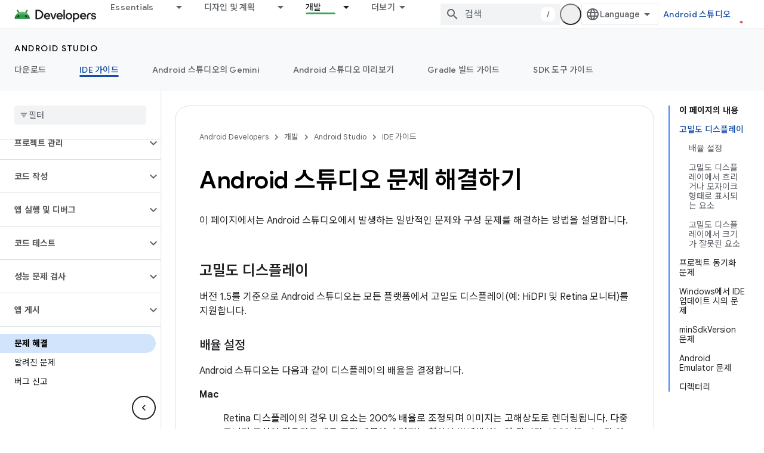

--- FILE ---
content_type: text/html; charset=utf-8
request_url: https://developer.android.google.cn/studio/troubleshoot?hl=ko
body_size: 36625
content:









<!doctype html>
<html 
      lang="ko-x-mtfrom-en"
      dir="ltr">
  <head>
    <meta name="google-signin-client-id" content="721724668570-nbkv1cfusk7kk4eni4pjvepaus73b13t.apps.googleusercontent.com"><meta name="google-signin-scope"
          content="profile email"><meta property="og:site_name" content="Android Developers">
    <meta property="og:type" content="website"><meta name="googlebot" content="noindex"><meta name="theme-color" content="#34a853"><meta charset="utf-8">
    <meta content="IE=Edge" http-equiv="X-UA-Compatible">
    <meta name="viewport" content="width=device-width, initial-scale=1">
    

    <link rel="manifest" href="/_pwa/android/manifest.json"
          crossorigin="use-credentials">
    <link rel="preconnect" href="//www.gstatic.cn" crossorigin>
    <link rel="preconnect" href="//fonts.gstatic.cn" crossorigin>
    <link rel="preconnect" href="//fonts.googleapis.cn" crossorigin>
    <link rel="preconnect" href="//apis.google.com" crossorigin>
    <link rel="preconnect" href="//www.google-analytics.com" crossorigin><link rel="stylesheet" href="//fonts.googleapis.cn/css?family=Google+Sans:400,500,600,700|Google+Sans+Text:400,400italic,500,500italic,600,600italic,700,700italic|Roboto+Mono:400,500,700&display=swap">
      <link rel="stylesheet"
            href="//fonts.googleapis.cn/css2?family=Material+Icons&family=Material+Symbols+Outlined&display=block"><link rel="stylesheet" href="//fonts.googleapis.com/earlyaccess/notosanskr.css"><link rel="stylesheet" href="https://www.gstatic.cn/devrel-devsite/prod/v6dcfc5a6ab74baade852b535c8a876ff20ade102b870fd5f49da5da2dbf570bd/android/css/app.css">
      
        <link rel="stylesheet" href="https://www.gstatic.cn/devrel-devsite/prod/v6dcfc5a6ab74baade852b535c8a876ff20ade102b870fd5f49da5da2dbf570bd/android/css/dark-theme.css" disabled>
      <link rel="shortcut icon" href="https://www.gstatic.cn/devrel-devsite/prod/v6dcfc5a6ab74baade852b535c8a876ff20ade102b870fd5f49da5da2dbf570bd/android/images/favicon.svg">
    <link rel="apple-touch-icon" href="https://www.gstatic.cn/devrel-devsite/prod/v6dcfc5a6ab74baade852b535c8a876ff20ade102b870fd5f49da5da2dbf570bd/android/images/touchicon-180.png"><link rel="canonical" href="https://developer.android.google.cn/studio/troubleshoot?hl=ko">
      <link rel="alternate" hreflang="en-cn"
          href="https://developer.android.google.cn/studio/troubleshoot" /><link rel="alternate" hreflang="x-default" href="https://developer.android.google.cn/studio/troubleshoot" /><link rel="alternate" hreflang="ar-cn"
          href="https://developer.android.google.cn/studio/troubleshoot?hl=ar" /><link rel="alternate" hreflang="bn-cn"
          href="https://developer.android.google.cn/studio/troubleshoot?hl=bn" /><link rel="alternate" hreflang="zh-Hans-cn"
          href="https://developer.android.google.cn/studio/troubleshoot?hl=zh-cn" /><link rel="alternate" hreflang="zh-Hant-cn"
          href="https://developer.android.google.cn/studio/troubleshoot?hl=zh-tw" /><link rel="alternate" hreflang="fa-cn"
          href="https://developer.android.google.cn/studio/troubleshoot?hl=fa" /><link rel="alternate" hreflang="fr-cn"
          href="https://developer.android.google.cn/studio/troubleshoot?hl=fr" /><link rel="alternate" hreflang="de-cn"
          href="https://developer.android.google.cn/studio/troubleshoot?hl=de" /><link rel="alternate" hreflang="he-cn"
          href="https://developer.android.google.cn/studio/troubleshoot?hl=he" /><link rel="alternate" hreflang="hi-cn"
          href="https://developer.android.google.cn/studio/troubleshoot?hl=hi" /><link rel="alternate" hreflang="id-cn"
          href="https://developer.android.google.cn/studio/troubleshoot?hl=id" /><link rel="alternate" hreflang="it-cn"
          href="https://developer.android.google.cn/studio/troubleshoot?hl=it" /><link rel="alternate" hreflang="ja-cn"
          href="https://developer.android.google.cn/studio/troubleshoot?hl=ja" /><link rel="alternate" hreflang="ko-cn"
          href="https://developer.android.google.cn/studio/troubleshoot?hl=ko" /><link rel="alternate" hreflang="pl-cn"
          href="https://developer.android.google.cn/studio/troubleshoot?hl=pl" /><link rel="alternate" hreflang="pt-BR-cn"
          href="https://developer.android.google.cn/studio/troubleshoot?hl=pt-br" /><link rel="alternate" hreflang="ru-cn"
          href="https://developer.android.google.cn/studio/troubleshoot?hl=ru" /><link rel="alternate" hreflang="es-419-cn"
          href="https://developer.android.google.cn/studio/troubleshoot?hl=es-419" /><link rel="alternate" hreflang="th-cn"
          href="https://developer.android.google.cn/studio/troubleshoot?hl=th" /><link rel="alternate" hreflang="tr-cn"
          href="https://developer.android.google.cn/studio/troubleshoot?hl=tr" /><link rel="alternate" hreflang="vi-cn"
          href="https://developer.android.google.cn/studio/troubleshoot?hl=vi" /><link rel="alternate" hreflang="en"
          href="https://developer.android.com/studio/troubleshoot" /><link rel="alternate" hreflang="x-default" href="https://developer.android.com/studio/troubleshoot" /><link rel="alternate" hreflang="ar"
          href="https://developer.android.com/studio/troubleshoot?hl=ar" /><link rel="alternate" hreflang="bn"
          href="https://developer.android.com/studio/troubleshoot?hl=bn" /><link rel="alternate" hreflang="zh-Hans"
          href="https://developer.android.com/studio/troubleshoot?hl=zh-cn" /><link rel="alternate" hreflang="zh-Hant"
          href="https://developer.android.com/studio/troubleshoot?hl=zh-tw" /><link rel="alternate" hreflang="fa"
          href="https://developer.android.com/studio/troubleshoot?hl=fa" /><link rel="alternate" hreflang="fr"
          href="https://developer.android.com/studio/troubleshoot?hl=fr" /><link rel="alternate" hreflang="de"
          href="https://developer.android.com/studio/troubleshoot?hl=de" /><link rel="alternate" hreflang="he"
          href="https://developer.android.com/studio/troubleshoot?hl=he" /><link rel="alternate" hreflang="hi"
          href="https://developer.android.com/studio/troubleshoot?hl=hi" /><link rel="alternate" hreflang="id"
          href="https://developer.android.com/studio/troubleshoot?hl=id" /><link rel="alternate" hreflang="it"
          href="https://developer.android.com/studio/troubleshoot?hl=it" /><link rel="alternate" hreflang="ja"
          href="https://developer.android.com/studio/troubleshoot?hl=ja" /><link rel="alternate" hreflang="ko"
          href="https://developer.android.com/studio/troubleshoot?hl=ko" /><link rel="alternate" hreflang="pl"
          href="https://developer.android.com/studio/troubleshoot?hl=pl" /><link rel="alternate" hreflang="pt-BR"
          href="https://developer.android.com/studio/troubleshoot?hl=pt-br" /><link rel="alternate" hreflang="ru"
          href="https://developer.android.com/studio/troubleshoot?hl=ru" /><link rel="alternate" hreflang="es-419"
          href="https://developer.android.com/studio/troubleshoot?hl=es-419" /><link rel="alternate" hreflang="th"
          href="https://developer.android.com/studio/troubleshoot?hl=th" /><link rel="alternate" hreflang="tr"
          href="https://developer.android.com/studio/troubleshoot?hl=tr" /><link rel="alternate" hreflang="vi"
          href="https://developer.android.com/studio/troubleshoot?hl=vi" /><title>Android 스튜디오 문제 해결하기 &nbsp;|&nbsp; Android Studio &nbsp;|&nbsp; Android Developers</title>

<meta property="og:title" content="Android 스튜디오 문제 해결하기 &nbsp;|&nbsp; Android Studio &nbsp;|&nbsp; Android Developers"><meta name="description" content="Android 스튜디오에서 발생하는 일반적인 문제와 구성 문제를 해결하는 방법을 살펴보세요.">
  <meta property="og:description" content="Android 스튜디오에서 발생하는 일반적인 문제와 구성 문제를 해결하는 방법을 살펴보세요."><meta property="og:url" content="https://developer.android.google.cn/studio/troubleshoot?hl=ko"><meta property="og:image" content="https://developer.android.google.cn/static/images/social/android-developers.png?hl=ko">
  <meta property="og:image:width" content="1200">
  <meta property="og:image:height" content="675"><meta property="og:locale" content="ko"><meta name="twitter:card" content="summary_large_image"><script type="application/ld+json">
  {
    "@context": "https://schema.org",
    "@type": "Article",
    
    "headline": "Android 스튜디오 문제 해결하기"
  }
</script><script type="application/ld+json">
  {
    "@context": "https://schema.org",
    "@type": "BreadcrumbList",
    "itemListElement": [{
      "@type": "ListItem",
      "position": 1,
      "name": "Android Studio",
      "item": "https://developer.android.google.cn/studio"
    },{
      "@type": "ListItem",
      "position": 2,
      "name": "Android 스튜디오 문제 해결하기",
      "item": "https://developer.android.google.cn/studio/troubleshoot"
    }]
  }
  </script><link rel="alternate machine-translated-from" hreflang="en"
        href="https://developer.android.google.cn/studio/troubleshoot?hl=en">
  

  

  

  


    
      <link rel="stylesheet" href="/extras.css"></head>
  <body class="color-scheme--light"
        template="page"
        theme="android-theme"
        type="article"
        
        appearance
        
        layout="docs"
        
        block-apix
        
        
        
        display-toc
        pending>
  
    <devsite-progress type="indeterminate" id="app-progress"></devsite-progress>
  
  
    <a href="#main-content" class="skip-link button">
      
      기본 콘텐츠로 건너뛰기
    </a>
    <section class="devsite-wrapper">
      <devsite-cookie-notification-bar></devsite-cookie-notification-bar><devsite-header role="banner">
  
    





















<div class="devsite-header--inner" data-nosnippet>
  <div class="devsite-top-logo-row-wrapper-wrapper">
    <div class="devsite-top-logo-row-wrapper">
      <div class="devsite-top-logo-row">
        <button type="button" id="devsite-hamburger-menu"
          class="devsite-header-icon-button button-flat material-icons gc-analytics-event"
          data-category="Site-Wide Custom Events"
          data-label="Navigation menu button"
          visually-hidden
          aria-label="메뉴 열기">
        </button>
        
<div class="devsite-product-name-wrapper">

  <a href="/" class="devsite-site-logo-link gc-analytics-event"
   data-category="Site-Wide Custom Events" data-label="Site logo" track-type="globalNav"
   track-name="androidDevelopers" track-metadata-position="nav"
   track-metadata-eventDetail="nav">
  
  <picture>
    
    <source srcset="https://www.gstatic.cn/devrel-devsite/prod/v6dcfc5a6ab74baade852b535c8a876ff20ade102b870fd5f49da5da2dbf570bd/android/images/lockup-dark-theme.png"
            media="(prefers-color-scheme: dark)"
            class="devsite-dark-theme">
    
    <img src="https://www.gstatic.cn/devrel-devsite/prod/v6dcfc5a6ab74baade852b535c8a876ff20ade102b870fd5f49da5da2dbf570bd/android/images/lockup.png" class="devsite-site-logo" alt="Android Developers">
  </picture>
  
</a>



  
  
  <span class="devsite-product-name">
    <ul class="devsite-breadcrumb-list"
  >
  
  <li class="devsite-breadcrumb-item
             ">
    
    
    
      
      
    
  </li>
  
</ul>
  </span>

</div>
        <div class="devsite-top-logo-row-middle">
          <div class="devsite-header-upper-tabs">
            
              
              
  <devsite-tabs class="upper-tabs">

    <nav class="devsite-tabs-wrapper" aria-label="상단 탭">
      
        
          <tab class="devsite-dropdown
    devsite-dropdown-full
    
    
    ">
  
    <a href="https://developer.android.google.cn/get-started?hl=ko"
    class="devsite-tabs-content gc-analytics-event android-dropdown-tab"
      track-metadata-eventdetail="https://developer.android.google.cn/get-started?hl=ko"
    
       track-type="nav"
       track-metadata-position="nav - essentials"
       track-metadata-module="primary nav"
       
       
         
           data-category="Site-Wide Custom Events"
         
           data-label="Tab: Essentials"
         
           track-name="essentials"
         
       >
    Essentials
  
    </a>
    
      <button
         aria-haspopup="menu"
         aria-expanded="false"
         aria-label="드롭다운 메뉴: Essentials"
         track-type="nav"
         track-metadata-eventdetail="https://developer.android.google.cn/get-started?hl=ko"
         track-metadata-position="nav - essentials"
         track-metadata-module="primary nav"
         
          
            data-category="Site-Wide Custom Events"
          
            data-label="Tab: Essentials"
          
            track-name="essentials"
          
        
         class="devsite-tabs-dropdown-toggle devsite-icon devsite-icon-arrow-drop-down"></button>
    
  
  <div class="devsite-tabs-dropdown" role="menu" aria-label="submenu" hidden>
    
    <div class="devsite-tabs-dropdown-content">
      
        <div class="devsite-tabs-dropdown-column
                    android-dropdown android-dropdown-primary android-dropdown-ai">
          
            <ul class="devsite-tabs-dropdown-section
                       ">
              
                <li class="devsite-nav-title" role="heading" tooltip>AI 환경 빌드</li>
              
              
                <li class="devsite-nav-description">Gemini API 등을 사용해 AI 기반 Android 앱을 빌드하세요.
</li>
              
              
                <li class="devsite-nav-item">
                  <a href="https://developer.android.google.cn/ai?hl=ko"
                    
                     track-type="nav"
                     track-metadata-eventdetail="https://developer.android.google.cn/ai?hl=ko"
                     track-metadata-position="nav - essentials"
                     track-metadata-module="tertiary nav"
                     
                       track-metadata-module_headline="ai 환경 빌드"
                     
                     tooltip
                  
                    
                     class="button button-primary"
                    
                  >
                    
                    <div class="devsite-nav-item-title">
                      시작하기
                    </div>
                    
                  </a>
                </li>
              
            </ul>
          
        </div>
      
        <div class="devsite-tabs-dropdown-column
                    android-dropdown">
          
            <ul class="devsite-tabs-dropdown-section
                       android-dropdown-section-icon android-dropdown-section-icon-launch">
              
                <li class="devsite-nav-title" role="heading" tooltip>시작하기</li>
              
              
                <li class="devsite-nav-description">첫 번째 앱을 만들어 시작해 보세요. 교육 과정을 자세히 살펴보거나 직접 앱 개발을 탐색해 보세요.
</li>
              
              
                <li class="devsite-nav-item">
                  <a href="https://developer.android.google.cn/get-started/overview?hl=ko"
                    
                     track-type="nav"
                     track-metadata-eventdetail="https://developer.android.google.cn/get-started/overview?hl=ko"
                     track-metadata-position="nav - essentials"
                     track-metadata-module="tertiary nav"
                     
                       track-metadata-module_headline="시작하기"
                     
                     tooltip
                  >
                    
                    <div class="devsite-nav-item-title">
                      Hello World
                    </div>
                    
                  </a>
                </li>
              
                <li class="devsite-nav-item">
                  <a href="https://developer.android.google.cn/courses?hl=ko"
                    
                     track-type="nav"
                     track-metadata-eventdetail="https://developer.android.google.cn/courses?hl=ko"
                     track-metadata-position="nav - essentials"
                     track-metadata-module="tertiary nav"
                     
                       track-metadata-module_headline="시작하기"
                     
                     tooltip
                  >
                    
                    <div class="devsite-nav-item-title">
                      교육 과정
                    </div>
                    
                  </a>
                </li>
              
                <li class="devsite-nav-item">
                  <a href="https://developer.android.google.cn/get-started/codelabs?hl=ko"
                    
                     track-type="nav"
                     track-metadata-eventdetail="https://developer.android.google.cn/get-started/codelabs?hl=ko"
                     track-metadata-position="nav - essentials"
                     track-metadata-module="tertiary nav"
                     
                       track-metadata-module_headline="시작하기"
                     
                     tooltip
                  >
                    
                    <div class="devsite-nav-item-title">
                      튜토리얼
                    </div>
                    
                  </a>
                </li>
              
                <li class="devsite-nav-item">
                  <a href="https://developer.android.google.cn/develop/ui/compose/adopt?hl=ko"
                    
                     track-type="nav"
                     track-metadata-eventdetail="https://developer.android.google.cn/develop/ui/compose/adopt?hl=ko"
                     track-metadata-position="nav - essentials"
                     track-metadata-module="tertiary nav"
                     
                       track-metadata-module_headline="시작하기"
                     
                     tooltip
                  >
                    
                    <div class="devsite-nav-item-title">
                      팀을 위한 Compose
                    </div>
                    
                  </a>
                </li>
              
                <li class="devsite-nav-item">
                  <a href="https://developer.android.google.cn/kotlin?hl=ko"
                    
                     track-type="nav"
                     track-metadata-eventdetail="https://developer.android.google.cn/kotlin?hl=ko"
                     track-metadata-position="nav - essentials"
                     track-metadata-module="tertiary nav"
                     
                       track-metadata-module_headline="시작하기"
                     
                     tooltip
                  >
                    
                    <div class="devsite-nav-item-title">
                      Android용 Kotlin
                    </div>
                    
                  </a>
                </li>
              
                <li class="devsite-nav-item">
                  <a href="https://play.google.com/console/about/guides/play-commerce/?hl=ko"
                    
                     track-type="nav"
                     track-metadata-eventdetail="https://play.google.com/console/about/guides/play-commerce/?hl=ko"
                     track-metadata-position="nav - essentials"
                     track-metadata-module="tertiary nav"
                     
                       track-metadata-module_headline="시작하기"
                     
                     tooltip
                  >
                    
                    <div class="devsite-nav-item-title">
                      Play를 통한 수익 창출 ↗️
                    </div>
                    
                  </a>
                </li>
              
                <li class="devsite-nav-item">
                  <a href="https://developer.android.google.cn/developer-verification?hl=ko"
                    
                     track-type="nav"
                     track-metadata-eventdetail="https://developer.android.google.cn/developer-verification?hl=ko"
                     track-metadata-position="nav - essentials"
                     track-metadata-module="tertiary nav"
                     
                       track-metadata-module_headline="시작하기"
                     
                     tooltip
                  >
                    
                    <div class="devsite-nav-item-title">
                      Android 개발자 인증
                    </div>
                    
                  </a>
                </li>
              
            </ul>
          
        </div>
      
        <div class="devsite-tabs-dropdown-column
                    android-dropdown">
          
            <ul class="devsite-tabs-dropdown-section
                       android-dropdown-section-icon android-dropdown-section-icon-multiple-screens">
              
                <li class="devsite-nav-title" role="heading" tooltip>기기별 확장</li>
              
              
                <li class="devsite-nav-description">휴대전화에서 태블릿, 시계, 헤드셋 등에 이르기까지 원활한 환경을 사용자에게 제공하는 앱을 빌드하세요.
</li>
              
              
                <li class="devsite-nav-item">
                  <a href="https://developer.android.google.cn/adaptive-apps?hl=ko"
                    
                     track-type="nav"
                     track-metadata-eventdetail="https://developer.android.google.cn/adaptive-apps?hl=ko"
                     track-metadata-position="nav - essentials"
                     track-metadata-module="tertiary nav"
                     
                       track-metadata-module_headline="기기별 확장"
                     
                     tooltip
                  >
                    
                    <div class="devsite-nav-item-title">
                      적응형 앱
                    </div>
                    
                  </a>
                </li>
              
                <li class="devsite-nav-item">
                  <a href="https://developer.android.google.cn/xr?hl=ko"
                    
                     track-type="nav"
                     track-metadata-eventdetail="https://developer.android.google.cn/xr?hl=ko"
                     track-metadata-position="nav - essentials"
                     track-metadata-module="tertiary nav"
                     
                       track-metadata-module_headline="기기별 확장"
                     
                     tooltip
                  >
                    
                    <div class="devsite-nav-item-title">
                      Android XR
                    </div>
                    
                  </a>
                </li>
              
                <li class="devsite-nav-item">
                  <a href="https://developer.android.google.cn/wear?hl=ko"
                    
                     track-type="nav"
                     track-metadata-eventdetail="https://developer.android.google.cn/wear?hl=ko"
                     track-metadata-position="nav - essentials"
                     track-metadata-module="tertiary nav"
                     
                       track-metadata-module_headline="기기별 확장"
                     
                     tooltip
                  >
                    
                    <div class="devsite-nav-item-title">
                      Wear OS
                    </div>
                    
                  </a>
                </li>
              
                <li class="devsite-nav-item">
                  <a href="https://developer.android.google.cn/cars?hl=ko"
                    
                     track-type="nav"
                     track-metadata-eventdetail="https://developer.android.google.cn/cars?hl=ko"
                     track-metadata-position="nav - essentials"
                     track-metadata-module="tertiary nav"
                     
                       track-metadata-module_headline="기기별 확장"
                     
                     tooltip
                  >
                    
                    <div class="devsite-nav-item-title">
                      자동차용 Android
                    </div>
                    
                  </a>
                </li>
              
                <li class="devsite-nav-item">
                  <a href="https://developer.android.google.cn/tv?hl=ko"
                    
                     track-type="nav"
                     track-metadata-eventdetail="https://developer.android.google.cn/tv?hl=ko"
                     track-metadata-position="nav - essentials"
                     track-metadata-module="tertiary nav"
                     
                       track-metadata-module_headline="기기별 확장"
                     
                     tooltip
                  >
                    
                    <div class="devsite-nav-item-title">
                      Android TV
                    </div>
                    
                  </a>
                </li>
              
                <li class="devsite-nav-item">
                  <a href="https://developer.android.google.cn/chrome-os?hl=ko"
                    
                     track-type="nav"
                     track-metadata-eventdetail="https://developer.android.google.cn/chrome-os?hl=ko"
                     track-metadata-position="nav - essentials"
                     track-metadata-module="tertiary nav"
                     
                       track-metadata-module_headline="기기별 확장"
                     
                     tooltip
                  >
                    
                    <div class="devsite-nav-item-title">
                      ChromeOS
                    </div>
                    
                  </a>
                </li>
              
            </ul>
          
        </div>
      
        <div class="devsite-tabs-dropdown-column
                    android-dropdown">
          
            <ul class="devsite-tabs-dropdown-section
                       android-dropdown-section-icon android-dropdown-section-icon-platform">
              
                <li class="devsite-nav-title" role="heading" tooltip>카테고리별로 빌드</li>
              
              
                <li class="devsite-nav-description">Google의 규정적이고 독보적인 지침에 따라 사용 사례에 맞게 빌드하는 방법을 알아보세요.
</li>
              
              
                <li class="devsite-nav-item">
                  <a href="https://developer.android.google.cn/games?hl=ko"
                    
                     track-type="nav"
                     track-metadata-eventdetail="https://developer.android.google.cn/games?hl=ko"
                     track-metadata-position="nav - essentials"
                     track-metadata-module="tertiary nav"
                     
                       track-metadata-module_headline="카테고리별로 빌드"
                     
                     tooltip
                  >
                    
                    <div class="devsite-nav-item-title">
                      게임
                    </div>
                    
                  </a>
                </li>
              
                <li class="devsite-nav-item">
                  <a href="https://developer.android.google.cn/media?hl=ko"
                    
                     track-type="nav"
                     track-metadata-eventdetail="https://developer.android.google.cn/media?hl=ko"
                     track-metadata-position="nav - essentials"
                     track-metadata-module="tertiary nav"
                     
                       track-metadata-module_headline="카테고리별로 빌드"
                     
                     tooltip
                  >
                    
                    <div class="devsite-nav-item-title">
                      카메라 및 미디어
                    </div>
                    
                  </a>
                </li>
              
                <li class="devsite-nav-item">
                  <a href="https://developer.android.google.cn/social-and-messaging?hl=ko"
                    
                     track-type="nav"
                     track-metadata-eventdetail="https://developer.android.google.cn/social-and-messaging?hl=ko"
                     track-metadata-position="nav - essentials"
                     track-metadata-module="tertiary nav"
                     
                       track-metadata-module_headline="카테고리별로 빌드"
                     
                     tooltip
                  >
                    
                    <div class="devsite-nav-item-title">
                      소셜 및 메시지
                    </div>
                    
                  </a>
                </li>
              
                <li class="devsite-nav-item">
                  <a href="https://developer.android.google.cn/health-and-fitness?hl=ko"
                    
                     track-type="nav"
                     track-metadata-eventdetail="https://developer.android.google.cn/health-and-fitness?hl=ko"
                     track-metadata-position="nav - essentials"
                     track-metadata-module="tertiary nav"
                     
                       track-metadata-module_headline="카테고리별로 빌드"
                     
                     tooltip
                  >
                    
                    <div class="devsite-nav-item-title">
                      건강 및 운동
                    </div>
                    
                  </a>
                </li>
              
                <li class="devsite-nav-item">
                  <a href="https://developer.android.google.cn/productivity?hl=ko"
                    
                     track-type="nav"
                     track-metadata-eventdetail="https://developer.android.google.cn/productivity?hl=ko"
                     track-metadata-position="nav - essentials"
                     track-metadata-module="tertiary nav"
                     
                       track-metadata-module_headline="카테고리별로 빌드"
                     
                     tooltip
                  >
                    
                    <div class="devsite-nav-item-title">
                      생산성
                    </div>
                    
                  </a>
                </li>
              
                <li class="devsite-nav-item">
                  <a href="https://developer.android.google.cn/work/overview?hl=ko"
                    
                     track-type="nav"
                     track-metadata-eventdetail="https://developer.android.google.cn/work/overview?hl=ko"
                     track-metadata-position="nav - essentials"
                     track-metadata-module="tertiary nav"
                     
                       track-metadata-module_headline="카테고리별로 빌드"
                     
                     tooltip
                  >
                    
                    <div class="devsite-nav-item-title">
                      기업용 앱
                    </div>
                    
                  </a>
                </li>
              
            </ul>
          
        </div>
      
        <div class="devsite-tabs-dropdown-column
                    android-dropdown">
          
            <ul class="devsite-tabs-dropdown-section
                       android-dropdown-section-icon android-dropdown-section-icon-stars">
              
                <li class="devsite-nav-title" role="heading" tooltip>최신 뉴스 확인</li>
              
              
                <li class="devsite-nav-description">일 년 내내 최신 버전을 체험하고, 미리보기 프로그램에 참여하고, 의견을 보내주세요.
</li>
              
              
                <li class="devsite-nav-item">
                  <a href="https://developer.android.google.cn/latest-updates?hl=ko"
                    
                     track-type="nav"
                     track-metadata-eventdetail="https://developer.android.google.cn/latest-updates?hl=ko"
                     track-metadata-position="nav - essentials"
                     track-metadata-module="tertiary nav"
                     
                       track-metadata-module_headline="최신 뉴스 확인"
                     
                     tooltip
                  >
                    
                    <div class="devsite-nav-item-title">
                      최신 업데이트
                    </div>
                    
                  </a>
                </li>
              
                <li class="devsite-nav-item">
                  <a href="https://developer.android.google.cn/latest-updates/experimental?hl=ko"
                    
                     track-type="nav"
                     track-metadata-eventdetail="https://developer.android.google.cn/latest-updates/experimental?hl=ko"
                     track-metadata-position="nav - essentials"
                     track-metadata-module="tertiary nav"
                     
                       track-metadata-module_headline="최신 뉴스 확인"
                     
                     tooltip
                  >
                    
                    <div class="devsite-nav-item-title">
                      실험 버전 업데이트
                    </div>
                    
                  </a>
                </li>
              
                <li class="devsite-nav-item">
                  <a href="https://developer.android.google.cn/studio/preview?hl=ko"
                    
                     track-type="nav"
                     track-metadata-eventdetail="https://developer.android.google.cn/studio/preview?hl=ko"
                     track-metadata-position="nav - essentials"
                     track-metadata-module="tertiary nav"
                     
                       track-metadata-module_headline="최신 뉴스 확인"
                     
                     tooltip
                  >
                    
                    <div class="devsite-nav-item-title">
                      Android 스튜디오 미리보기
                    </div>
                    
                  </a>
                </li>
              
                <li class="devsite-nav-item">
                  <a href="https://developer.android.google.cn/jetpack/androidx/versions?hl=ko"
                    
                     track-type="nav"
                     track-metadata-eventdetail="https://developer.android.google.cn/jetpack/androidx/versions?hl=ko"
                     track-metadata-position="nav - essentials"
                     track-metadata-module="tertiary nav"
                     
                       track-metadata-module_headline="최신 뉴스 확인"
                     
                     tooltip
                  >
                    
                    <div class="devsite-nav-item-title">
                      Jetpack 및 Compose 라이브러리
                    </div>
                    
                  </a>
                </li>
              
                <li class="devsite-nav-item">
                  <a href="https://developer.android.google.cn/training/wearables/versions/latest?hl=ko"
                    
                     track-type="nav"
                     track-metadata-eventdetail="https://developer.android.google.cn/training/wearables/versions/latest?hl=ko"
                     track-metadata-position="nav - essentials"
                     track-metadata-module="tertiary nav"
                     
                       track-metadata-module_headline="최신 뉴스 확인"
                     
                     tooltip
                  >
                    
                    <div class="devsite-nav-item-title">
                      Wear OS 출시
                    </div>
                    
                  </a>
                </li>
              
                <li class="devsite-nav-item">
                  <a href="https://developer.android.google.cn/design-for-safety/privacy-sandbox?hl=ko"
                    
                     track-type="nav"
                     track-metadata-eventdetail="https://developer.android.google.cn/design-for-safety/privacy-sandbox?hl=ko"
                     track-metadata-position="nav - essentials"
                     track-metadata-module="tertiary nav"
                     
                       track-metadata-module_headline="최신 뉴스 확인"
                     
                     tooltip
                  >
                    
                    <div class="devsite-nav-item-title">
                      개인 정보 보호 샌드박스 ↗️
                    </div>
                    
                  </a>
                </li>
              
            </ul>
          
        </div>
      
    </div>
  </div>
</tab>
        
      
        
          <tab class="devsite-dropdown
    devsite-dropdown-full
    
    
    ">
  
    <a href="https://developer.android.google.cn/design?hl=ko"
    class="devsite-tabs-content gc-analytics-event android-dropdown-tab"
      track-metadata-eventdetail="https://developer.android.google.cn/design?hl=ko"
    
       track-type="nav"
       track-metadata-position="nav - 디자인 및 계획"
       track-metadata-module="primary nav"
       
       
         
           data-category="Site-Wide Custom Events"
         
           data-label="Tab: 디자인 및 계획"
         
           track-name="디자인 및 계획"
         
       >
    디자인 및 계획
  
    </a>
    
      <button
         aria-haspopup="menu"
         aria-expanded="false"
         aria-label="드롭다운 메뉴: 디자인 및 계획"
         track-type="nav"
         track-metadata-eventdetail="https://developer.android.google.cn/design?hl=ko"
         track-metadata-position="nav - 디자인 및 계획"
         track-metadata-module="primary nav"
         
          
            data-category="Site-Wide Custom Events"
          
            data-label="Tab: 디자인 및 계획"
          
            track-name="디자인 및 계획"
          
        
         class="devsite-tabs-dropdown-toggle devsite-icon devsite-icon-arrow-drop-down"></button>
    
  
  <div class="devsite-tabs-dropdown" role="menu" aria-label="submenu" hidden>
    
    <div class="devsite-tabs-dropdown-content">
      
        <div class="devsite-tabs-dropdown-column
                    android-dropdown android-dropdown-primary android-dropdown-mad">
          
            <ul class="devsite-tabs-dropdown-section
                       ">
              
                <li class="devsite-nav-title" role="heading" tooltip>최고의 환경</li>
              
              
                <li class="devsite-nav-description">최고의 사용자를 위한 최적의 환경을 구축하세요.
</li>
              
              
                <li class="devsite-nav-item">
                  <a href="https://developer.android.google.cn/quality/excellent?hl=ko"
                    
                     track-type="nav"
                     track-metadata-eventdetail="https://developer.android.google.cn/quality/excellent?hl=ko"
                     track-metadata-position="nav - 디자인 및 계획"
                     track-metadata-module="tertiary nav"
                     
                       track-metadata-module_headline="최고의 환경"
                     
                     tooltip
                  
                    
                     class="button button-primary"
                    
                  >
                    
                    <div class="devsite-nav-item-title">
                      자세히 알아보기
                    </div>
                    
                  </a>
                </li>
              
            </ul>
          
        </div>
      
        <div class="devsite-tabs-dropdown-column
                    android-dropdown">
          
            <ul class="devsite-tabs-dropdown-section
                       android-dropdown-section-icon android-dropdown-section-icon-layout">
              
                <li class="devsite-nav-title" role="heading" tooltip>UI 디자인</li>
              
              
                <li class="devsite-nav-description">Android 권장사항을 사용하여 멋진 사용자 인터페이스를 디자인하세요.</li>
              
              
                <li class="devsite-nav-item">
                  <a href="https://developer.android.google.cn/design/ui?hl=ko"
                    
                     track-type="nav"
                     track-metadata-eventdetail="https://developer.android.google.cn/design/ui?hl=ko"
                     track-metadata-position="nav - 디자인 및 계획"
                     track-metadata-module="tertiary nav"
                     
                       track-metadata-module_headline="ui 디자인"
                     
                     tooltip
                  >
                    
                    <div class="devsite-nav-item-title">
                      Android용 디자인
                    </div>
                    
                  </a>
                </li>
              
                <li class="devsite-nav-item">
                  <a href="https://developer.android.google.cn/design/ui/mobile?hl=ko"
                    
                     track-type="nav"
                     track-metadata-eventdetail="https://developer.android.google.cn/design/ui/mobile?hl=ko"
                     track-metadata-position="nav - 디자인 및 계획"
                     track-metadata-module="tertiary nav"
                     
                       track-metadata-module_headline="ui 디자인"
                     
                     tooltip
                  >
                    
                    <div class="devsite-nav-item-title">
                      모바일
                    </div>
                    
                  </a>
                </li>
              
                <li class="devsite-nav-item">
                  <a href="https://developer.android.google.cn/design/ui/large-screens?hl=ko"
                    
                     track-type="nav"
                     track-metadata-eventdetail="https://developer.android.google.cn/design/ui/large-screens?hl=ko"
                     track-metadata-position="nav - 디자인 및 계획"
                     track-metadata-module="tertiary nav"
                     
                       track-metadata-module_headline="ui 디자인"
                     
                     tooltip
                  >
                    
                    <div class="devsite-nav-item-title">
                      적응형 UI
                    </div>
                    
                  </a>
                </li>
              
                <li class="devsite-nav-item">
                  <a href="https://developer.android.google.cn/design/ui/xr?hl=ko"
                    
                     track-type="nav"
                     track-metadata-eventdetail="https://developer.android.google.cn/design/ui/xr?hl=ko"
                     track-metadata-position="nav - 디자인 및 계획"
                     track-metadata-module="tertiary nav"
                     
                       track-metadata-module_headline="ui 디자인"
                     
                     tooltip
                  >
                    
                    <div class="devsite-nav-item-title">
                      XR 헤드셋 및 XR 안경
                    </div>
                    
                  </a>
                </li>
              
                <li class="devsite-nav-item">
                  <a href="https://developer.android.google.cn/design/ui/ai-glasses?hl=ko"
                    
                     track-type="nav"
                     track-metadata-eventdetail="https://developer.android.google.cn/design/ui/ai-glasses?hl=ko"
                     track-metadata-position="nav - 디자인 및 계획"
                     track-metadata-module="tertiary nav"
                     
                       track-metadata-module_headline="ui 디자인"
                     
                     tooltip
                  >
                    
                    <div class="devsite-nav-item-title">
                      AI 안경
                    </div>
                    
                  </a>
                </li>
              
                <li class="devsite-nav-item">
                  <a href="https://developer.android.google.cn/design/ui/widget?hl=ko"
                    
                     track-type="nav"
                     track-metadata-eventdetail="https://developer.android.google.cn/design/ui/widget?hl=ko"
                     track-metadata-position="nav - 디자인 및 계획"
                     track-metadata-module="tertiary nav"
                     
                       track-metadata-module_headline="ui 디자인"
                     
                     tooltip
                  >
                    
                    <div class="devsite-nav-item-title">
                      위젯
                    </div>
                    
                  </a>
                </li>
              
                <li class="devsite-nav-item">
                  <a href="https://developer.android.google.cn/design/ui/wear?hl=ko"
                    
                     track-type="nav"
                     track-metadata-eventdetail="https://developer.android.google.cn/design/ui/wear?hl=ko"
                     track-metadata-position="nav - 디자인 및 계획"
                     track-metadata-module="tertiary nav"
                     
                       track-metadata-module_headline="ui 디자인"
                     
                     tooltip
                  >
                    
                    <div class="devsite-nav-item-title">
                      Wear OS
                    </div>
                    
                  </a>
                </li>
              
                <li class="devsite-nav-item">
                  <a href="https://developer.android.google.cn/design/ui/tv?hl=ko"
                    
                     track-type="nav"
                     track-metadata-eventdetail="https://developer.android.google.cn/design/ui/tv?hl=ko"
                     track-metadata-position="nav - 디자인 및 계획"
                     track-metadata-module="tertiary nav"
                     
                       track-metadata-module_headline="ui 디자인"
                     
                     tooltip
                  >
                    
                    <div class="devsite-nav-item-title">
                      Android TV
                    </div>
                    
                  </a>
                </li>
              
                <li class="devsite-nav-item">
                  <a href="https://developer.android.google.cn/design/ui/cars?hl=ko"
                    
                     track-type="nav"
                     track-metadata-eventdetail="https://developer.android.google.cn/design/ui/cars?hl=ko"
                     track-metadata-position="nav - 디자인 및 계획"
                     track-metadata-module="tertiary nav"
                     
                       track-metadata-module_headline="ui 디자인"
                     
                     tooltip
                  >
                    
                    <div class="devsite-nav-item-title">
                      자동차용 Android
                    </div>
                    
                  </a>
                </li>
              
            </ul>
          
        </div>
      
        <div class="devsite-tabs-dropdown-column
                    android-dropdown">
          
            <ul class="devsite-tabs-dropdown-section
                       android-dropdown-section-icon android-dropdown-section-icon-design">
              
                <li class="devsite-nav-title" role="heading" tooltip>아키텍처</li>
              
              
                <li class="devsite-nav-description">강력하고 테스트와 유지관리가 쉬운 앱 로직과 서비스를 디자인하세요.</li>
              
              
                <li class="devsite-nav-item">
                  <a href="https://developer.android.google.cn/topic/architecture/intro?hl=ko"
                    
                     track-type="nav"
                     track-metadata-eventdetail="https://developer.android.google.cn/topic/architecture/intro?hl=ko"
                     track-metadata-position="nav - 디자인 및 계획"
                     track-metadata-module="tertiary nav"
                     
                       track-metadata-module_headline="아키텍처"
                     
                     tooltip
                  >
                    
                    <div class="devsite-nav-item-title">
                      소개
                    </div>
                    
                  </a>
                </li>
              
                <li class="devsite-nav-item">
                  <a href="https://developer.android.google.cn/topic/libraries/view-binding?hl=ko"
                    
                     track-type="nav"
                     track-metadata-eventdetail="https://developer.android.google.cn/topic/libraries/view-binding?hl=ko"
                     track-metadata-position="nav - 디자인 및 계획"
                     track-metadata-module="tertiary nav"
                     
                       track-metadata-module_headline="아키텍처"
                     
                     tooltip
                  >
                    
                    <div class="devsite-nav-item-title">
                      라이브러리
                    </div>
                    
                  </a>
                </li>
              
                <li class="devsite-nav-item">
                  <a href="https://developer.android.google.cn/guide/navigation/navigation-principles?hl=ko"
                    
                     track-type="nav"
                     track-metadata-eventdetail="https://developer.android.google.cn/guide/navigation/navigation-principles?hl=ko"
                     track-metadata-position="nav - 디자인 및 계획"
                     track-metadata-module="tertiary nav"
                     
                       track-metadata-module_headline="아키텍처"
                     
                     tooltip
                  >
                    
                    <div class="devsite-nav-item-title">
                      탐색
                    </div>
                    
                  </a>
                </li>
              
                <li class="devsite-nav-item">
                  <a href="https://developer.android.google.cn/topic/modularization?hl=ko"
                    
                     track-type="nav"
                     track-metadata-eventdetail="https://developer.android.google.cn/topic/modularization?hl=ko"
                     track-metadata-position="nav - 디자인 및 계획"
                     track-metadata-module="tertiary nav"
                     
                       track-metadata-module_headline="아키텍처"
                     
                     tooltip
                  >
                    
                    <div class="devsite-nav-item-title">
                      모듈화
                    </div>
                    
                  </a>
                </li>
              
                <li class="devsite-nav-item">
                  <a href="https://developer.android.google.cn/training/testing/fundamentals?hl=ko"
                    
                     track-type="nav"
                     track-metadata-eventdetail="https://developer.android.google.cn/training/testing/fundamentals?hl=ko"
                     track-metadata-position="nav - 디자인 및 계획"
                     track-metadata-module="tertiary nav"
                     
                       track-metadata-module_headline="아키텍처"
                     
                     tooltip
                  >
                    
                    <div class="devsite-nav-item-title">
                      테스트
                    </div>
                    
                  </a>
                </li>
              
                <li class="devsite-nav-item">
                  <a href="https://developer.android.google.cn/kotlin/multiplatform?hl=ko"
                    
                     track-type="nav"
                     track-metadata-eventdetail="https://developer.android.google.cn/kotlin/multiplatform?hl=ko"
                     track-metadata-position="nav - 디자인 및 계획"
                     track-metadata-module="tertiary nav"
                     
                       track-metadata-module_headline="아키텍처"
                     
                     tooltip
                  >
                    
                    <div class="devsite-nav-item-title">
                      Kotlin 멀티플랫폼
                    </div>
                    
                  </a>
                </li>
              
            </ul>
          
        </div>
      
        <div class="devsite-tabs-dropdown-column
                    android-dropdown">
          
            <ul class="devsite-tabs-dropdown-section
                       android-dropdown-section-icon android-dropdown-section-icon-vitals">
              
                <li class="devsite-nav-title" role="heading" tooltip>품질</li>
              
              
                <li class="devsite-nav-description">앱 품질을 계획하고 Play 스토어 가이드라인을 준수하세요.</li>
              
              
                <li class="devsite-nav-item">
                  <a href="https://developer.android.google.cn/quality?hl=ko"
                    
                     track-type="nav"
                     track-metadata-eventdetail="https://developer.android.google.cn/quality?hl=ko"
                     track-metadata-position="nav - 디자인 및 계획"
                     track-metadata-module="tertiary nav"
                     
                       track-metadata-module_headline="품질"
                     
                     tooltip
                  >
                    
                    <div class="devsite-nav-item-title">
                      개요
                    </div>
                    
                  </a>
                </li>
              
                <li class="devsite-nav-item">
                  <a href="https://developer.android.google.cn/quality/core-value?hl=ko"
                    
                     track-type="nav"
                     track-metadata-eventdetail="https://developer.android.google.cn/quality/core-value?hl=ko"
                     track-metadata-position="nav - 디자인 및 계획"
                     track-metadata-module="tertiary nav"
                     
                       track-metadata-module_headline="품질"
                     
                     tooltip
                  >
                    
                    <div class="devsite-nav-item-title">
                      핵심 가치
                    </div>
                    
                  </a>
                </li>
              
                <li class="devsite-nav-item">
                  <a href="https://developer.android.google.cn/quality/user-experience?hl=ko"
                    
                     track-type="nav"
                     track-metadata-eventdetail="https://developer.android.google.cn/quality/user-experience?hl=ko"
                     track-metadata-position="nav - 디자인 및 계획"
                     track-metadata-module="tertiary nav"
                     
                       track-metadata-module_headline="품질"
                     
                     tooltip
                  >
                    
                    <div class="devsite-nav-item-title">
                      사용자 환경
                    </div>
                    
                  </a>
                </li>
              
                <li class="devsite-nav-item">
                  <a href="https://developer.android.google.cn/guide/topics/ui/accessibility?hl=ko"
                    
                     track-type="nav"
                     track-metadata-eventdetail="https://developer.android.google.cn/guide/topics/ui/accessibility?hl=ko"
                     track-metadata-position="nav - 디자인 및 계획"
                     track-metadata-module="tertiary nav"
                     
                       track-metadata-module_headline="품질"
                     
                     tooltip
                  >
                    
                    <div class="devsite-nav-item-title">
                      접근성
                    </div>
                    
                  </a>
                </li>
              
                <li class="devsite-nav-item">
                  <a href="https://developer.android.google.cn/quality/technical?hl=ko"
                    
                     track-type="nav"
                     track-metadata-eventdetail="https://developer.android.google.cn/quality/technical?hl=ko"
                     track-metadata-position="nav - 디자인 및 계획"
                     track-metadata-module="tertiary nav"
                     
                       track-metadata-module_headline="품질"
                     
                     tooltip
                  >
                    
                    <div class="devsite-nav-item-title">
                      기술 품질
                    </div>
                    
                  </a>
                </li>
              
                <li class="devsite-nav-item">
                  <a href="https://developer.android.google.cn/quality/excellent?hl=ko"
                    
                     track-type="nav"
                     track-metadata-eventdetail="https://developer.android.google.cn/quality/excellent?hl=ko"
                     track-metadata-position="nav - 디자인 및 계획"
                     track-metadata-module="tertiary nav"
                     
                       track-metadata-module_headline="품질"
                     
                     tooltip
                  >
                    
                    <div class="devsite-nav-item-title">
                      최고의 환경
                    </div>
                    
                  </a>
                </li>
              
            </ul>
          
        </div>
      
        <div class="devsite-tabs-dropdown-column
                    android-dropdown">
          
            <ul class="devsite-tabs-dropdown-section
                       android-dropdown-section-icon android-dropdown-section-icon-security-2">
              
                <li class="devsite-nav-title" role="heading" tooltip>보안</li>
              
              
                <li class="devsite-nav-description">위협으로부터 사용자를 보호하고 안전한 Android 환경을 보장하세요.</li>
              
              
                <li class="devsite-nav-item">
                  <a href="https://developer.android.google.cn/security?hl=ko"
                    
                     track-type="nav"
                     track-metadata-eventdetail="https://developer.android.google.cn/security?hl=ko"
                     track-metadata-position="nav - 디자인 및 계획"
                     track-metadata-module="tertiary nav"
                     
                       track-metadata-module_headline="보안"
                     
                     tooltip
                  >
                    
                    <div class="devsite-nav-item-title">
                      개요
                    </div>
                    
                  </a>
                </li>
              
                <li class="devsite-nav-item">
                  <a href="https://developer.android.google.cn/privacy?hl=ko"
                    
                     track-type="nav"
                     track-metadata-eventdetail="https://developer.android.google.cn/privacy?hl=ko"
                     track-metadata-position="nav - 디자인 및 계획"
                     track-metadata-module="tertiary nav"
                     
                       track-metadata-module_headline="보안"
                     
                     tooltip
                  >
                    
                    <div class="devsite-nav-item-title">
                      개인 정보 보호
                    </div>
                    
                  </a>
                </li>
              
                <li class="devsite-nav-item">
                  <a href="https://developer.android.google.cn/privacy?hl=ko#app-permissions"
                    
                     track-type="nav"
                     track-metadata-eventdetail="https://developer.android.google.cn/privacy?hl=ko#app-permissions"
                     track-metadata-position="nav - 디자인 및 계획"
                     track-metadata-module="tertiary nav"
                     
                       track-metadata-module_headline="보안"
                     
                     tooltip
                  >
                    
                    <div class="devsite-nav-item-title">
                      권한
                    </div>
                    
                  </a>
                </li>
              
                <li class="devsite-nav-item">
                  <a href="https://developer.android.google.cn/identity?hl=ko"
                    
                     track-type="nav"
                     track-metadata-eventdetail="https://developer.android.google.cn/identity?hl=ko"
                     track-metadata-position="nav - 디자인 및 계획"
                     track-metadata-module="tertiary nav"
                     
                       track-metadata-module_headline="보안"
                     
                     tooltip
                  >
                    
                    <div class="devsite-nav-item-title">
                      ID
                    </div>
                    
                  </a>
                </li>
              
                <li class="devsite-nav-item">
                  <a href="https://developer.android.google.cn/security/fraud-prevention?hl=ko"
                    
                     track-type="nav"
                     track-metadata-eventdetail="https://developer.android.google.cn/security/fraud-prevention?hl=ko"
                     track-metadata-position="nav - 디자인 및 계획"
                     track-metadata-module="tertiary nav"
                     
                       track-metadata-module_headline="보안"
                     
                     tooltip
                  >
                    
                    <div class="devsite-nav-item-title">
                      사기 예방
                    </div>
                    
                  </a>
                </li>
              
            </ul>
          
        </div>
      
    </div>
  </div>
</tab>
        
      
        
          <tab class="devsite-dropdown
    devsite-dropdown-full
    devsite-active
    
    ">
  
    <a href="https://developer.android.google.cn/develop?hl=ko"
    class="devsite-tabs-content gc-analytics-event android-dropdown-tab"
      track-metadata-eventdetail="https://developer.android.google.cn/develop?hl=ko"
    
       track-type="nav"
       track-metadata-position="nav - 개발"
       track-metadata-module="primary nav"
       aria-label="개발, selected" 
       
         
           data-category="Site-Wide Custom Events"
         
           data-label="Tab: 개발"
         
           track-name="개발"
         
       >
    개발
  
    </a>
    
      <button
         aria-haspopup="menu"
         aria-expanded="false"
         aria-label="드롭다운 메뉴: 개발"
         track-type="nav"
         track-metadata-eventdetail="https://developer.android.google.cn/develop?hl=ko"
         track-metadata-position="nav - 개발"
         track-metadata-module="primary nav"
         
          
            data-category="Site-Wide Custom Events"
          
            data-label="Tab: 개발"
          
            track-name="개발"
          
        
         class="devsite-tabs-dropdown-toggle devsite-icon devsite-icon-arrow-drop-down"></button>
    
  
  <div class="devsite-tabs-dropdown" role="menu" aria-label="submenu" hidden>
    
    <div class="devsite-tabs-dropdown-content">
      
        <div class="devsite-tabs-dropdown-column
                    android-dropdown android-dropdown-primary android-dropdown-studio">
          
            <ul class="devsite-tabs-dropdown-section
                       ">
              
                <li class="devsite-nav-title" role="heading" tooltip>Android 스튜디오의 Gemini</li>
              
              
                <li class="devsite-nav-description">Android 개발을 위한 AI 개발의 동반자입니다.
</li>
              
              
                <li class="devsite-nav-item">
                  <a href="https://developer.android.google.cn/gemini-in-android?hl=ko"
                    
                     track-type="nav"
                     track-metadata-eventdetail="https://developer.android.google.cn/gemini-in-android?hl=ko"
                     track-metadata-position="nav - 개발"
                     track-metadata-module="tertiary nav"
                     
                       track-metadata-module_headline="android 스튜디오의 gemini"
                     
                     tooltip
                  
                    
                     class="button button-primary"
                    
                  >
                    
                    <div class="devsite-nav-item-title">
                      자세히 알아보기
                    </div>
                    
                  </a>
                </li>
              
                <li class="devsite-nav-item">
                  <a href="https://developer.android.google.cn/studio?hl=ko"
                    
                     track-type="nav"
                     track-metadata-eventdetail="https://developer.android.google.cn/studio?hl=ko"
                     track-metadata-position="nav - 개발"
                     track-metadata-module="tertiary nav"
                     
                       track-metadata-module_headline="android 스튜디오의 gemini"
                     
                     tooltip
                  
                    
                     class="button button-white"
                    
                  >
                    
                    <div class="devsite-nav-item-title">
                      Android 스튜디오 다운로드
                    </div>
                    
                  </a>
                </li>
              
            </ul>
          
        </div>
      
        <div class="devsite-tabs-dropdown-column
                    android-dropdown">
          
            <ul class="devsite-tabs-dropdown-section
                       android-dropdown-section-icon android-dropdown-section-icon-flag">
              
                <li class="devsite-nav-title" role="heading" tooltip>핵심 영역</li>
              
              
                <li class="devsite-nav-description">필요한 기능에 관한 샘플과 문서를 가져옵니다.</li>
              
              
                <li class="devsite-nav-item">
                  <a href="https://developer.android.google.cn/samples?hl=ko"
                    
                     track-type="nav"
                     track-metadata-eventdetail="https://developer.android.google.cn/samples?hl=ko"
                     track-metadata-position="nav - 개발"
                     track-metadata-module="tertiary nav"
                     
                       track-metadata-module_headline="핵심 영역"
                     
                     tooltip
                  >
                    
                    <div class="devsite-nav-item-title">
                      샘플
                    </div>
                    
                  </a>
                </li>
              
                <li class="devsite-nav-item">
                  <a href="https://developer.android.google.cn/develop/ui?hl=ko"
                    
                     track-type="nav"
                     track-metadata-eventdetail="https://developer.android.google.cn/develop/ui?hl=ko"
                     track-metadata-position="nav - 개발"
                     track-metadata-module="tertiary nav"
                     
                       track-metadata-module_headline="핵심 영역"
                     
                     tooltip
                  >
                    
                    <div class="devsite-nav-item-title">
                      사용자 인터페이스
                    </div>
                    
                  </a>
                </li>
              
                <li class="devsite-nav-item">
                  <a href="https://developer.android.google.cn/develop/background-work?hl=ko"
                    
                     track-type="nav"
                     track-metadata-eventdetail="https://developer.android.google.cn/develop/background-work?hl=ko"
                     track-metadata-position="nav - 개발"
                     track-metadata-module="tertiary nav"
                     
                       track-metadata-module_headline="핵심 영역"
                     
                     tooltip
                  >
                    
                    <div class="devsite-nav-item-title">
                      백그라운드 작업
                    </div>
                    
                  </a>
                </li>
              
                <li class="devsite-nav-item">
                  <a href="https://developer.android.google.cn/guide/topics/data?hl=ko"
                    
                     track-type="nav"
                     track-metadata-eventdetail="https://developer.android.google.cn/guide/topics/data?hl=ko"
                     track-metadata-position="nav - 개발"
                     track-metadata-module="tertiary nav"
                     
                       track-metadata-module_headline="핵심 영역"
                     
                     tooltip
                  >
                    
                    <div class="devsite-nav-item-title">
                      데이터 및 파일
                    </div>
                    
                  </a>
                </li>
              
                <li class="devsite-nav-item">
                  <a href="https://developer.android.google.cn/develop/connectivity?hl=ko"
                    
                     track-type="nav"
                     track-metadata-eventdetail="https://developer.android.google.cn/develop/connectivity?hl=ko"
                     track-metadata-position="nav - 개발"
                     track-metadata-module="tertiary nav"
                     
                       track-metadata-module_headline="핵심 영역"
                     
                     tooltip
                  >
                    
                    <div class="devsite-nav-item-title">
                      연결
                    </div>
                    
                  </a>
                </li>
              
                <li class="devsite-nav-item">
                  <a href="https://developer.android.google.cn/develop?hl=ko#core-areas"
                    
                     track-type="nav"
                     track-metadata-eventdetail="https://developer.android.google.cn/develop?hl=ko#core-areas"
                     track-metadata-position="nav - 개발"
                     track-metadata-module="tertiary nav"
                     
                       track-metadata-module_headline="핵심 영역"
                     
                     tooltip
                  >
                    
                    <div class="devsite-nav-item-title">
                      모든 핵심 영역 ⤵️
                    </div>
                    
                  </a>
                </li>
              
            </ul>
          
        </div>
      
        <div class="devsite-tabs-dropdown-column
                    android-dropdown">
          
            <ul class="devsite-tabs-dropdown-section
                       android-dropdown-section-icon android-dropdown-section-icon-tools-2">
              
                <li class="devsite-nav-title" role="heading" tooltip>도구 및 워크플로</li>
              
              
                <li class="devsite-nav-description">IDE를 사용하여 앱을 작성 및 빌드하거나 자체 파이프라인을 만듭니다.</li>
              
              
                <li class="devsite-nav-item">
                  <a href="https://developer.android.google.cn/studio/write?hl=ko"
                    
                     track-type="nav"
                     track-metadata-eventdetail="https://developer.android.google.cn/studio/write?hl=ko"
                     track-metadata-position="nav - 개발"
                     track-metadata-module="tertiary nav"
                     
                       track-metadata-module_headline="도구 및 워크플로"
                     
                     tooltip
                  >
                    
                    <div class="devsite-nav-item-title">
                      코드 작성 및 디버그
                    </div>
                    
                  </a>
                </li>
              
                <li class="devsite-nav-item">
                  <a href="https://developer.android.google.cn/build/gradle-build-overview?hl=ko"
                    
                     track-type="nav"
                     track-metadata-eventdetail="https://developer.android.google.cn/build/gradle-build-overview?hl=ko"
                     track-metadata-position="nav - 개발"
                     track-metadata-module="tertiary nav"
                     
                       track-metadata-module_headline="도구 및 워크플로"
                     
                     tooltip
                  >
                    
                    <div class="devsite-nav-item-title">
                      프로젝트 빌드
                    </div>
                    
                  </a>
                </li>
              
                <li class="devsite-nav-item">
                  <a href="https://developer.android.google.cn/training/testing?hl=ko"
                    
                     track-type="nav"
                     track-metadata-eventdetail="https://developer.android.google.cn/training/testing?hl=ko"
                     track-metadata-position="nav - 개발"
                     track-metadata-module="tertiary nav"
                     
                       track-metadata-module_headline="도구 및 워크플로"
                     
                     tooltip
                  >
                    
                    <div class="devsite-nav-item-title">
                      앱 테스트
                    </div>
                    
                  </a>
                </li>
              
                <li class="devsite-nav-item">
                  <a href="https://developer.android.google.cn/topic/performance/overview?hl=ko"
                    
                     track-type="nav"
                     track-metadata-eventdetail="https://developer.android.google.cn/topic/performance/overview?hl=ko"
                     track-metadata-position="nav - 개발"
                     track-metadata-module="tertiary nav"
                     
                       track-metadata-module_headline="도구 및 워크플로"
                     
                     tooltip
                  >
                    
                    <div class="devsite-nav-item-title">
                      Performance
                    </div>
                    
                  </a>
                </li>
              
                <li class="devsite-nav-item">
                  <a href="https://developer.android.google.cn/tools?hl=ko"
                    
                     track-type="nav"
                     track-metadata-eventdetail="https://developer.android.google.cn/tools?hl=ko"
                     track-metadata-position="nav - 개발"
                     track-metadata-module="tertiary nav"
                     
                       track-metadata-module_headline="도구 및 워크플로"
                     
                     tooltip
                  >
                    
                    <div class="devsite-nav-item-title">
                      명령줄 도구
                    </div>
                    
                  </a>
                </li>
              
                <li class="devsite-nav-item">
                  <a href="https://developer.android.google.cn/reference/tools/gradle-api?hl=ko"
                    
                     track-type="nav"
                     track-metadata-eventdetail="https://developer.android.google.cn/reference/tools/gradle-api?hl=ko"
                     track-metadata-position="nav - 개발"
                     track-metadata-module="tertiary nav"
                     
                       track-metadata-module_headline="도구 및 워크플로"
                     
                     tooltip
                  >
                    
                    <div class="devsite-nav-item-title">
                      Gradle 플러그인 API
                    </div>
                    
                  </a>
                </li>
              
            </ul>
          
        </div>
      
        <div class="devsite-tabs-dropdown-column
                    android-dropdown">
          
            <ul class="devsite-tabs-dropdown-section
                       android-dropdown-section-icon android-dropdown-section-icon-multiple-screens">
              
                <li class="devsite-nav-title" role="heading" tooltip>기기 기술</li>
              
              
                <li class="devsite-nav-description">폼 팩터용 코드를 작성합니다. 기기를 연결하고 데이터를 공유하세요.</li>
              
              
                <li class="devsite-nav-item">
                  <a href="https://developer.android.google.cn/guide/topics/large-screens/get-started-with-large-screens?hl=ko"
                    
                     track-type="nav"
                     track-metadata-eventdetail="https://developer.android.google.cn/guide/topics/large-screens/get-started-with-large-screens?hl=ko"
                     track-metadata-position="nav - 개발"
                     track-metadata-module="tertiary nav"
                     
                       track-metadata-module_headline="기기 기술"
                     
                     tooltip
                  >
                    
                    <div class="devsite-nav-item-title">
                      적응형 UI
                    </div>
                    
                  </a>
                </li>
              
                <li class="devsite-nav-item">
                  <a href="https://developer.android.google.cn/training/wearables?hl=ko"
                    
                     track-type="nav"
                     track-metadata-eventdetail="https://developer.android.google.cn/training/wearables?hl=ko"
                     track-metadata-position="nav - 개발"
                     track-metadata-module="tertiary nav"
                     
                       track-metadata-module_headline="기기 기술"
                     
                     tooltip
                  >
                    
                    <div class="devsite-nav-item-title">
                      Wear OS
                    </div>
                    
                  </a>
                </li>
              
                <li class="devsite-nav-item">
                  <a href="https://developer.android.google.cn/develop/xr?hl=ko"
                    
                     track-type="nav"
                     track-metadata-eventdetail="https://developer.android.google.cn/develop/xr?hl=ko"
                     track-metadata-position="nav - 개발"
                     track-metadata-module="tertiary nav"
                     
                       track-metadata-module_headline="기기 기술"
                     
                     tooltip
                  >
                    
                    <div class="devsite-nav-item-title">
                      Android XR
                    </div>
                    
                  </a>
                </li>
              
                <li class="devsite-nav-item">
                  <a href="https://developer.android.google.cn/health-and-fitness/guides?hl=ko"
                    
                     track-type="nav"
                     track-metadata-eventdetail="https://developer.android.google.cn/health-and-fitness/guides?hl=ko"
                     track-metadata-position="nav - 개발"
                     track-metadata-module="tertiary nav"
                     
                       track-metadata-module_headline="기기 기술"
                     
                     tooltip
                  >
                    
                    <div class="devsite-nav-item-title">
                      Android Health
                    </div>
                    
                  </a>
                </li>
              
                <li class="devsite-nav-item">
                  <a href="https://developer.android.google.cn/training/cars?hl=ko"
                    
                     track-type="nav"
                     track-metadata-eventdetail="https://developer.android.google.cn/training/cars?hl=ko"
                     track-metadata-position="nav - 개발"
                     track-metadata-module="tertiary nav"
                     
                       track-metadata-module_headline="기기 기술"
                     
                     tooltip
                  >
                    
                    <div class="devsite-nav-item-title">
                      자동차용 Android
                    </div>
                    
                  </a>
                </li>
              
                <li class="devsite-nav-item">
                  <a href="https://developer.android.google.cn/training/tv?hl=ko"
                    
                     track-type="nav"
                     track-metadata-eventdetail="https://developer.android.google.cn/training/tv?hl=ko"
                     track-metadata-position="nav - 개발"
                     track-metadata-module="tertiary nav"
                     
                       track-metadata-module_headline="기기 기술"
                     
                     tooltip
                  >
                    
                    <div class="devsite-nav-item-title">
                      Android TV
                    </div>
                    
                  </a>
                </li>
              
                <li class="devsite-nav-item">
                  <a href="https://developer.android.google.cn/develop?hl=ko#devices"
                    
                     track-type="nav"
                     track-metadata-eventdetail="https://developer.android.google.cn/develop?hl=ko#devices"
                     track-metadata-position="nav - 개발"
                     track-metadata-module="tertiary nav"
                     
                       track-metadata-module_headline="기기 기술"
                     
                     tooltip
                  >
                    
                    <div class="devsite-nav-item-title">
                      모든 기기 ⤵️
                    </div>
                    
                  </a>
                </li>
              
            </ul>
          
        </div>
      
        <div class="devsite-tabs-dropdown-column
                    android-dropdown">
          
            <ul class="devsite-tabs-dropdown-section
                       android-dropdown-section-icon android-dropdown-section-icon-core-library">
              
                <li class="devsite-nav-title" role="heading" tooltip>라이브러리</li>
              
              
                <li class="devsite-nav-description">모든 세부정보가 포함된 API 참고 문서를 둘러보세요.</li>
              
              
                <li class="devsite-nav-item">
                  <a href="https://developer.android.google.cn/reference/packages?hl=ko"
                    
                     track-type="nav"
                     track-metadata-eventdetail="https://developer.android.google.cn/reference/packages?hl=ko"
                     track-metadata-position="nav - 개발"
                     track-metadata-module="tertiary nav"
                     
                       track-metadata-module_headline="라이브러리"
                     
                     tooltip
                  >
                    
                    <div class="devsite-nav-item-title">
                      Android 플랫폼
                    </div>
                    
                  </a>
                </li>
              
                <li class="devsite-nav-item">
                  <a href="https://developer.android.google.cn/jetpack/androidx/explorer?hl=ko"
                    
                     track-type="nav"
                     track-metadata-eventdetail="https://developer.android.google.cn/jetpack/androidx/explorer?hl=ko"
                     track-metadata-position="nav - 개발"
                     track-metadata-module="tertiary nav"
                     
                       track-metadata-module_headline="라이브러리"
                     
                     tooltip
                  >
                    
                    <div class="devsite-nav-item-title">
                      Jetpack 라이브러리
                    </div>
                    
                  </a>
                </li>
              
                <li class="devsite-nav-item">
                  <a href="https://developer.android.google.cn/jetpack/androidx/releases/compose?hl=ko"
                    
                     track-type="nav"
                     track-metadata-eventdetail="https://developer.android.google.cn/jetpack/androidx/releases/compose?hl=ko"
                     track-metadata-position="nav - 개발"
                     track-metadata-module="tertiary nav"
                     
                       track-metadata-module_headline="라이브러리"
                     
                     tooltip
                  >
                    
                    <div class="devsite-nav-item-title">
                      Compose 라이브러리
                    </div>
                    
                  </a>
                </li>
              
                <li class="devsite-nav-item">
                  <a href="https://developers.google.cn/android/reference/packages?hl=ko"
                    
                     track-type="nav"
                     track-metadata-eventdetail="https://developers.google.cn/android/reference/packages?hl=ko"
                     track-metadata-position="nav - 개발"
                     track-metadata-module="tertiary nav"
                     
                       track-metadata-module_headline="라이브러리"
                     
                     tooltip
                  >
                    
                    <div class="devsite-nav-item-title">
                      Google Play 서비스 ↗️
                    </div>
                    
                  </a>
                </li>
              
                <li class="devsite-nav-item">
                  <a href="https://play.google.com/sdks?hl=ko"
                    
                     track-type="nav"
                     track-metadata-eventdetail="https://play.google.com/sdks?hl=ko"
                     track-metadata-position="nav - 개발"
                     track-metadata-module="tertiary nav"
                     
                       track-metadata-module_headline="라이브러리"
                     
                     tooltip
                  >
                    
                    <div class="devsite-nav-item-title">
                      Google Play SDK 색인 ↗️
                    </div>
                    
                  </a>
                </li>
              
            </ul>
          
        </div>
      
    </div>
  </div>
</tab>
        
      
        
          <tab class="devsite-dropdown
    devsite-dropdown-full
    
    
    ">
  
    <a href="https://developer.android.google.cn/distribute?hl=ko"
    class="devsite-tabs-content gc-analytics-event android-dropdown-tab"
      track-metadata-eventdetail="https://developer.android.google.cn/distribute?hl=ko"
    
       track-type="nav"
       track-metadata-position="nav - google play"
       track-metadata-module="primary nav"
       
       
         
           data-category="Site-Wide Custom Events"
         
           data-label="Tab: Google Play"
         
           track-name="google play"
         
       >
    Google Play
  
    </a>
    
      <button
         aria-haspopup="menu"
         aria-expanded="false"
         aria-label="드롭다운 메뉴: Google Play"
         track-type="nav"
         track-metadata-eventdetail="https://developer.android.google.cn/distribute?hl=ko"
         track-metadata-position="nav - google play"
         track-metadata-module="primary nav"
         
          
            data-category="Site-Wide Custom Events"
          
            data-label="Tab: Google Play"
          
            track-name="google play"
          
        
         class="devsite-tabs-dropdown-toggle devsite-icon devsite-icon-arrow-drop-down"></button>
    
  
  <div class="devsite-tabs-dropdown" role="menu" aria-label="submenu" hidden>
    
    <div class="devsite-tabs-dropdown-content">
      
        <div class="devsite-tabs-dropdown-column
                    android-dropdown android-dropdown-primary android-dropdown-play">
          
            <ul class="devsite-tabs-dropdown-section
                       ">
              
                <li class="devsite-nav-title" role="heading" tooltip>Play Console</li>
              
              
                <li class="devsite-nav-description">Google Play에 앱 또는 게임을 게시하고 비즈니스를 성장시키세요.
</li>
              
              
                <li class="devsite-nav-item">
                  <a href="https://play.google.com/console?hl=ko"
                    
                     track-type="nav"
                     track-metadata-eventdetail="https://play.google.com/console?hl=ko"
                     track-metadata-position="nav - google play"
                     track-metadata-module="tertiary nav"
                     
                       track-metadata-module_headline="play console"
                     
                     tooltip
                  
                    
                     class="button button-white"
                    
                  >
                    
                    <div class="devsite-nav-item-title">
                      Play Console로 이동
                    </div>
                    
                  </a>
                </li>
              
                <li class="devsite-nav-item">
                  <a href="https://play.google.com/console/about/?hl=ko"
                    
                     track-type="nav"
                     track-metadata-eventdetail="https://play.google.com/console/about/?hl=ko"
                     track-metadata-position="nav - google play"
                     track-metadata-module="tertiary nav"
                     
                       track-metadata-module_headline="play console"
                     
                     tooltip
                  
                    
                     class="button button-primary"
                    
                  >
                    
                    <div class="devsite-nav-item-title">
                      자세히 알아보기 ↗️
                    </div>
                    
                  </a>
                </li>
              
            </ul>
          
        </div>
      
        <div class="devsite-tabs-dropdown-column
                    android-dropdown">
          
            <ul class="devsite-tabs-dropdown-section
                       android-dropdown-section-icon android-dropdown-section-icon-google-play">
              
                <li class="devsite-nav-title" role="heading" tooltip>기본사항</li>
              
              
                <li class="devsite-nav-description">사용자 참여를 유도하고, 수익을 창출하고, 앱을 보호하는 방법을 알아보세요.</li>
              
              
                <li class="devsite-nav-item">
                  <a href="https://developer.android.google.cn/distribute/play-billing?hl=ko"
                    
                     track-type="nav"
                     track-metadata-eventdetail="https://developer.android.google.cn/distribute/play-billing?hl=ko"
                     track-metadata-position="nav - google play"
                     track-metadata-module="tertiary nav"
                     
                       track-metadata-module_headline="기본사항"
                     
                     tooltip
                  >
                    
                    <div class="devsite-nav-item-title">
                      Google Play 수익 창출
                    </div>
                    
                  </a>
                </li>
              
                <li class="devsite-nav-item">
                  <a href="https://developer.android.google.cn/google/play/integrity?hl=ko"
                    
                     track-type="nav"
                     track-metadata-eventdetail="https://developer.android.google.cn/google/play/integrity?hl=ko"
                     track-metadata-position="nav - google play"
                     track-metadata-module="tertiary nav"
                     
                       track-metadata-module_headline="기본사항"
                     
                     tooltip
                  >
                    
                    <div class="devsite-nav-item-title">
                      Play Integrity
                    </div>
                    
                  </a>
                </li>
              
                <li class="devsite-nav-item">
                  <a href="https://developer.android.google.cn/distribute/play-policies?hl=ko"
                    
                     track-type="nav"
                     track-metadata-eventdetail="https://developer.android.google.cn/distribute/play-policies?hl=ko"
                     track-metadata-position="nav - google play"
                     track-metadata-module="tertiary nav"
                     
                       track-metadata-module_headline="기본사항"
                     
                     tooltip
                  >
                    
                    <div class="devsite-nav-item-title">
                      Play 정책
                    </div>
                    
                  </a>
                </li>
              
                <li class="devsite-nav-item">
                  <a href="https://play.google.com/console/about/programs?hl=ko"
                    
                     track-type="nav"
                     track-metadata-eventdetail="https://play.google.com/console/about/programs?hl=ko"
                     track-metadata-position="nav - google play"
                     track-metadata-module="tertiary nav"
                     
                       track-metadata-module_headline="기본사항"
                     
                     tooltip
                  >
                    
                    <div class="devsite-nav-item-title">
                      Google Play 프로그램 ↗️
                    </div>
                    
                  </a>
                </li>
              
            </ul>
          
        </div>
      
        <div class="devsite-tabs-dropdown-column
                    android-dropdown">
          
            <ul class="devsite-tabs-dropdown-section
                       android-dropdown-section-icon android-dropdown-section-icon-game-controller">
              
                <li class="devsite-nav-title" role="heading" tooltip>게임 개발자 센터</li>
              
              
                <li class="devsite-nav-description">게임을 개발하고 제공하세요. 도구, 다운로드, 샘플을 받으세요.</li>
              
              
                <li class="devsite-nav-item">
                  <a href="https://developer.android.google.cn/games?hl=ko"
                    
                     track-type="nav"
                     track-metadata-eventdetail="https://developer.android.google.cn/games?hl=ko"
                     track-metadata-position="nav - google play"
                     track-metadata-module="tertiary nav"
                     
                       track-metadata-module_headline="게임 개발자 센터"
                     
                     tooltip
                  >
                    
                    <div class="devsite-nav-item-title">
                      개요
                    </div>
                    
                  </a>
                </li>
              
                <li class="devsite-nav-item">
                  <a href="https://developer.android.google.cn/guide/playcore/asset-delivery?hl=ko"
                    
                     track-type="nav"
                     track-metadata-eventdetail="https://developer.android.google.cn/guide/playcore/asset-delivery?hl=ko"
                     track-metadata-position="nav - google play"
                     track-metadata-module="tertiary nav"
                     
                       track-metadata-module_headline="게임 개발자 센터"
                     
                     tooltip
                  >
                    
                    <div class="devsite-nav-item-title">
                      Play Asset Delivery
                    </div>
                    
                  </a>
                </li>
              
                <li class="devsite-nav-item">
                  <a href="https://developer.android.google.cn/games/pgs/overview?hl=ko"
                    
                     track-type="nav"
                     track-metadata-eventdetail="https://developer.android.google.cn/games/pgs/overview?hl=ko"
                     track-metadata-position="nav - google play"
                     track-metadata-module="tertiary nav"
                     
                       track-metadata-module_headline="게임 개발자 센터"
                     
                     tooltip
                  >
                    
                    <div class="devsite-nav-item-title">
                      Play Games 서비스
                    </div>
                    
                  </a>
                </li>
              
                <li class="devsite-nav-item">
                  <a href="https://developer.android.google.cn/games/playgames/overview?hl=ko"
                    
                     track-type="nav"
                     track-metadata-eventdetail="https://developer.android.google.cn/games/playgames/overview?hl=ko"
                     track-metadata-position="nav - google play"
                     track-metadata-module="tertiary nav"
                     
                       track-metadata-module_headline="게임 개발자 센터"
                     
                     tooltip
                  >
                    
                    <div class="devsite-nav-item-title">
                      PC용 Play 게임즈
                    </div>
                    
                  </a>
                </li>
              
                <li class="devsite-nav-item">
                  <a href="https://developer.android.google.cn/distribute?hl=ko"
                    
                     track-type="nav"
                     track-metadata-eventdetail="https://developer.android.google.cn/distribute?hl=ko"
                     track-metadata-position="nav - google play"
                     track-metadata-module="tertiary nav"
                     
                       track-metadata-module_headline="게임 개발자 센터"
                     
                     tooltip
                  >
                    
                    <div class="devsite-nav-item-title">
                      모든 Google Play 가이드 ⤵️
                    </div>
                    
                  </a>
                </li>
              
            </ul>
          
        </div>
      
        <div class="devsite-tabs-dropdown-column
                    android-dropdown">
          
            <ul class="devsite-tabs-dropdown-section
                       android-dropdown-section-icon android-dropdown-section-icon-core-library">
              
                <li class="devsite-nav-title" role="heading" tooltip>라이브러리</li>
              
              
                <li class="devsite-nav-description">모든 세부정보가 포함된 API 참고 문서를 둘러보세요.</li>
              
              
                <li class="devsite-nav-item">
                  <a href="https://developer.android.google.cn/guide/playcore/feature-delivery?hl=ko"
                    
                     track-type="nav"
                     track-metadata-eventdetail="https://developer.android.google.cn/guide/playcore/feature-delivery?hl=ko"
                     track-metadata-position="nav - google play"
                     track-metadata-module="tertiary nav"
                     
                       track-metadata-module_headline="라이브러리"
                     
                     tooltip
                  >
                    
                    <div class="devsite-nav-item-title">
                      Play Feature Delivery
                    </div>
                    
                  </a>
                </li>
              
                <li class="devsite-nav-item">
                  <a href="https://developer.android.google.cn/guide/playcore/in-app-updates?hl=ko"
                    
                     track-type="nav"
                     track-metadata-eventdetail="https://developer.android.google.cn/guide/playcore/in-app-updates?hl=ko"
                     track-metadata-position="nav - google play"
                     track-metadata-module="tertiary nav"
                     
                       track-metadata-module_headline="라이브러리"
                     
                     tooltip
                  >
                    
                    <div class="devsite-nav-item-title">
                      Google Play 인앱 업데이트
                    </div>
                    
                  </a>
                </li>
              
                <li class="devsite-nav-item">
                  <a href="https://developer.android.google.cn/guide/playcore/in-app-review?hl=ko"
                    
                     track-type="nav"
                     track-metadata-eventdetail="https://developer.android.google.cn/guide/playcore/in-app-review?hl=ko"
                     track-metadata-position="nav - google play"
                     track-metadata-module="tertiary nav"
                     
                       track-metadata-module_headline="라이브러리"
                     
                     tooltip
                  >
                    
                    <div class="devsite-nav-item-title">
                      Google Play 인앱 리뷰
                    </div>
                    
                  </a>
                </li>
              
                <li class="devsite-nav-item">
                  <a href="https://developer.android.google.cn/google/play/installreferrer?hl=ko"
                    
                     track-type="nav"
                     track-metadata-eventdetail="https://developer.android.google.cn/google/play/installreferrer?hl=ko"
                     track-metadata-position="nav - google play"
                     track-metadata-module="tertiary nav"
                     
                       track-metadata-module_headline="라이브러리"
                     
                     tooltip
                  >
                    
                    <div class="devsite-nav-item-title">
                      Play 설치 리퍼러
                    </div>
                    
                  </a>
                </li>
              
                <li class="devsite-nav-item">
                  <a href="https://developers.google.cn/android/reference/packages?hl=ko"
                    
                     track-type="nav"
                     track-metadata-eventdetail="https://developers.google.cn/android/reference/packages?hl=ko"
                     track-metadata-position="nav - google play"
                     track-metadata-module="tertiary nav"
                     
                       track-metadata-module_headline="라이브러리"
                     
                     tooltip
                  >
                    
                    <div class="devsite-nav-item-title">
                      Google Play 서비스 ↗️
                    </div>
                    
                  </a>
                </li>
              
                <li class="devsite-nav-item">
                  <a href="https://play.google.com/sdks?hl=ko"
                    
                     track-type="nav"
                     track-metadata-eventdetail="https://play.google.com/sdks?hl=ko"
                     track-metadata-position="nav - google play"
                     track-metadata-module="tertiary nav"
                     
                       track-metadata-module_headline="라이브러리"
                     
                     tooltip
                  >
                    
                    <div class="devsite-nav-item-title">
                      Google Play SDK 색인 ↗️
                    </div>
                    
                  </a>
                </li>
              
                <li class="devsite-nav-item">
                  <a href="https://developer.android.google.cn/distribute?hl=ko"
                    
                     track-type="nav"
                     track-metadata-eventdetail="https://developer.android.google.cn/distribute?hl=ko"
                     track-metadata-position="nav - google play"
                     track-metadata-module="tertiary nav"
                     
                       track-metadata-module_headline="라이브러리"
                     
                     tooltip
                  >
                    
                    <div class="devsite-nav-item-title">
                      모든 Google Play 라이브러리 ⤵️
                    </div>
                    
                  </a>
                </li>
              
            </ul>
          
        </div>
      
        <div class="devsite-tabs-dropdown-column
                    android-dropdown">
          
            <ul class="devsite-tabs-dropdown-section
                       android-dropdown-section-icon android-dropdown-section-icon-tools-2">
              
                <li class="devsite-nav-title" role="heading" tooltip>도구 및 리소스</li>
              
              
                <li class="devsite-nav-description">앱을 게시, 홍보, 관리하는 도구입니다.</li>
              
              
                <li class="devsite-nav-item">
                  <a href="https://developer.android.google.cn/guide/app-bundle?hl=ko"
                    
                     track-type="nav"
                     track-metadata-eventdetail="https://developer.android.google.cn/guide/app-bundle?hl=ko"
                     track-metadata-position="nav - google play"
                     track-metadata-module="tertiary nav"
                     
                       track-metadata-module_headline="도구 및 리소스"
                     
                     tooltip
                  >
                    
                    <div class="devsite-nav-item-title">
                      Android 앱 번들
                    </div>
                    
                  </a>
                </li>
              
                <li class="devsite-nav-item">
                  <a href="https://developer.android.google.cn/distribute/marketing-tools?hl=ko"
                    
                     track-type="nav"
                     track-metadata-eventdetail="https://developer.android.google.cn/distribute/marketing-tools?hl=ko"
                     track-metadata-position="nav - google play"
                     track-metadata-module="tertiary nav"
                     
                       track-metadata-module_headline="도구 및 리소스"
                     
                     tooltip
                  >
                    
                    <div class="devsite-nav-item-title">
                      브랜드 및 마케팅
                    </div>
                    
                  </a>
                </li>
              
                <li class="devsite-nav-item">
                  <a href="https://developers.google.cn/android-publisher/api-ref/rest?hl=ko"
                    
                     track-type="nav"
                     track-metadata-eventdetail="https://developers.google.cn/android-publisher/api-ref/rest?hl=ko"
                     track-metadata-position="nav - google play"
                     track-metadata-module="tertiary nav"
                     
                       track-metadata-module_headline="도구 및 리소스"
                     
                     tooltip
                  >
                    
                    <div class="devsite-nav-item-title">
                      Google Play Console API ↗️
                    </div>
                    
                  </a>
                </li>
              
            </ul>
          
        </div>
      
    </div>
  </div>
</tab>
        
      
        
          <tab  >
            
    <a href="https://developer.android.google.cn/community?hl=ko"
    class="devsite-tabs-content gc-analytics-event "
      track-metadata-eventdetail="https://developer.android.google.cn/community?hl=ko"
    
       track-type="nav"
       track-metadata-position="nav - 커뮤니티"
       track-metadata-module="primary nav"
       
       
         
           data-category="Site-Wide Custom Events"
         
           data-label="Tab: 커뮤니티"
         
           track-name="커뮤니티"
         
       >
    커뮤니티
  
    </a>
    
  
          </tab>
        
      
    </nav>

  </devsite-tabs>

            
           </div>
          
<devsite-search
    
    
    enable-suggestions
      
    
    
    project-name="Android Studio"
    tenant-name="Android Developers"
    
    
    
    
    
    >
  <form class="devsite-search-form" action="https://developer.android.google.cn/s/results?hl=ko" method="GET">
    <div class="devsite-search-container">
      <button type="button"
              search-open
              class="devsite-search-button devsite-header-icon-button button-flat material-icons"
              
              aria-label="검색 열기"></button>
      <div class="devsite-searchbox">
        <input
          aria-activedescendant=""
          aria-autocomplete="list"
          
          aria-label="검색"
          aria-expanded="false"
          aria-haspopup="listbox"
          autocomplete="off"
          class="devsite-search-field devsite-search-query"
          name="q"
          
          placeholder="검색"
          role="combobox"
          type="text"
          value=""
          >
          <div class="devsite-search-image material-icons" aria-hidden="true">
            
          </div>
          <div class="devsite-search-shortcut-icon-container" aria-hidden="true">
            <kbd class="devsite-search-shortcut-icon">/</kbd>
          </div>
      </div>
    </div>
  </form>
  <button type="button"
          search-close
          class="devsite-search-button devsite-header-icon-button button-flat material-icons"
          
          aria-label="검색 닫기"></button>
</devsite-search>

        </div>

        

          

          

          <devsite-appearance-selector></devsite-appearance-selector>

          
<devsite-language-selector>
  <ul role="presentation">
    
    
    <li role="presentation">
      <a role="menuitem" lang="en"
        >English</a>
    </li>
    
    <li role="presentation">
      <a role="menuitem" lang="de"
        >Deutsch</a>
    </li>
    
    <li role="presentation">
      <a role="menuitem" lang="es"
        >Español</a>
    </li>
    
    <li role="presentation">
      <a role="menuitem" lang="es_419"
        >Español – América Latina</a>
    </li>
    
    <li role="presentation">
      <a role="menuitem" lang="fr"
        >Français</a>
    </li>
    
    <li role="presentation">
      <a role="menuitem" lang="id"
        >Indonesia</a>
    </li>
    
    <li role="presentation">
      <a role="menuitem" lang="it"
        >Italiano</a>
    </li>
    
    <li role="presentation">
      <a role="menuitem" lang="pl"
        >Polski</a>
    </li>
    
    <li role="presentation">
      <a role="menuitem" lang="pt_br"
        >Português – Brasil</a>
    </li>
    
    <li role="presentation">
      <a role="menuitem" lang="vi"
        >Tiếng Việt</a>
    </li>
    
    <li role="presentation">
      <a role="menuitem" lang="tr"
        >Türkçe</a>
    </li>
    
    <li role="presentation">
      <a role="menuitem" lang="ru"
        >Русский</a>
    </li>
    
    <li role="presentation">
      <a role="menuitem" lang="he"
        >עברית</a>
    </li>
    
    <li role="presentation">
      <a role="menuitem" lang="ar"
        >العربيّة</a>
    </li>
    
    <li role="presentation">
      <a role="menuitem" lang="fa"
        >فارسی</a>
    </li>
    
    <li role="presentation">
      <a role="menuitem" lang="hi"
        >हिंदी</a>
    </li>
    
    <li role="presentation">
      <a role="menuitem" lang="bn"
        >বাংলা</a>
    </li>
    
    <li role="presentation">
      <a role="menuitem" lang="th"
        >ภาษาไทย</a>
    </li>
    
    <li role="presentation">
      <a role="menuitem" lang="zh_cn"
        >中文 – 简体</a>
    </li>
    
    <li role="presentation">
      <a role="menuitem" lang="zh_tw"
        >中文 – 繁體</a>
    </li>
    
    <li role="presentation">
      <a role="menuitem" lang="ja"
        >日本語</a>
    </li>
    
    <li role="presentation">
      <a role="menuitem" lang="ko"
        >한국어</a>
    </li>
    
  </ul>
</devsite-language-selector>


          
            <a class="devsite-header-link devsite-top-button button gc-analytics-event "
    href="https://developer.android.google.cn/studio?hl=ko"
    data-category="Site-Wide Custom Events"
    data-label="Site header link: Android 스튜디오"
    >
  Android 스튜디오
</a>
          

        

        
        
        
          <devsite-openid-user id="devsite-user"></devsite-openid-user>
        
      </div>
    </div>
  </div>



  <div class="devsite-collapsible-section
    ">
    <div class="devsite-header-background">
      
        
          <div class="devsite-product-id-row"
           >
            <div class="devsite-product-description-row">
              
                
                <div class="devsite-product-id">
                  
                  
                  
                    <ul class="devsite-breadcrumb-list"
  >
  
  <li class="devsite-breadcrumb-item
             ">
    
    
    
      
        
  <a href="https://developer.android.google.cn/studio?hl=ko"
      
        class="devsite-breadcrumb-link gc-analytics-event"
      
        data-category="Site-Wide Custom Events"
      
        data-label="Lower Header"
      
        data-value="1"
      
        track-type="globalNav"
      
        track-name="breadcrumb"
      
        track-metadata-position="1"
      
        track-metadata-eventdetail="Android Studio"
      
    >
    
          Android Studio
        
  </a>
  
      
    
  </li>
  
</ul>
                </div>
                
              
              
            </div>
            
          </div>
          
        
      
      
        <div class="devsite-doc-set-nav-row">
          
          
            
            
  <devsite-tabs class="lower-tabs">

    <nav class="devsite-tabs-wrapper" aria-label="하단 탭">
      
        
          <tab  >
            
    <a href="https://developer.android.google.cn/studio?hl=ko"
    class="devsite-tabs-content gc-analytics-event "
      track-metadata-eventdetail="https://developer.android.google.cn/studio?hl=ko"
    
       track-type="nav"
       track-metadata-position="nav - 다운로드"
       track-metadata-module="primary nav"
       
       
         
           data-category="Site-Wide Custom Events"
         
           data-label="Tab: 다운로드"
         
           track-name="다운로드"
         
       >
    다운로드
  
    </a>
    
  
          </tab>
        
      
        
          <tab  class="devsite-active">
            
    <a href="https://developer.android.google.cn/studio/intro?hl=ko"
    class="devsite-tabs-content gc-analytics-event "
      track-metadata-eventdetail="https://developer.android.google.cn/studio/intro?hl=ko"
    
       track-type="nav"
       track-metadata-position="nav - ide 가이드"
       track-metadata-module="primary nav"
       aria-label="IDE 가이드, selected" 
       
         
           data-category="Site-Wide Custom Events"
         
           data-label="Tab: IDE 가이드"
         
           track-name="ide 가이드"
         
       >
    IDE 가이드
  
    </a>
    
  
          </tab>
        
      
        
          <tab  >
            
    <a href="https://developer.android.google.cn/gemini-in-android?hl=ko"
    class="devsite-tabs-content gc-analytics-event "
      track-metadata-eventdetail="https://developer.android.google.cn/gemini-in-android?hl=ko"
    
       track-type="nav"
       track-metadata-position="nav - android 스튜디오의 gemini"
       track-metadata-module="primary nav"
       
       
         
           data-category="Site-Wide Custom Events"
         
           data-label="Tab: Android 스튜디오의 Gemini"
         
           track-name="android 스튜디오의 gemini"
         
       >
    Android 스튜디오의 Gemini
  
    </a>
    
  
          </tab>
        
      
        
          <tab  >
            
    <a href="https://developer.android.google.cn/studio/preview?hl=ko"
    class="devsite-tabs-content gc-analytics-event "
      track-metadata-eventdetail="https://developer.android.google.cn/studio/preview?hl=ko"
    
       track-type="nav"
       track-metadata-position="nav - android 스튜디오 미리보기"
       track-metadata-module="primary nav"
       
       
         
           data-category="Site-Wide Custom Events"
         
           data-label="Tab: Android 스튜디오 미리보기"
         
           track-name="android 스튜디오 미리보기"
         
       >
    Android 스튜디오 미리보기
  
    </a>
    
  
          </tab>
        
      
        
          <tab  >
            
    <a href="https://developer.android.google.cn/build/gradle-build-overview?hl=ko"
    class="devsite-tabs-content gc-analytics-event "
      track-metadata-eventdetail="https://developer.android.google.cn/build/gradle-build-overview?hl=ko"
    
       track-type="nav"
       track-metadata-position="nav - gradle 빌드 가이드"
       track-metadata-module="primary nav"
       
       
         
           data-category="Site-Wide Custom Events"
         
           data-label="Tab: Gradle 빌드 가이드"
         
           track-name="gradle 빌드 가이드"
         
       >
    Gradle 빌드 가이드
  
    </a>
    
  
          </tab>
        
      
        
          <tab  >
            
    <a href="https://developer.android.google.cn/tools?hl=ko"
    class="devsite-tabs-content gc-analytics-event "
      track-metadata-eventdetail="https://developer.android.google.cn/tools?hl=ko"
    
       track-type="nav"
       track-metadata-position="nav - sdk 도구 가이드"
       track-metadata-module="primary nav"
       
       
         
           data-category="Site-Wide Custom Events"
         
           data-label="Tab: SDK 도구 가이드"
         
           track-name="sdk 도구 가이드"
         
       >
    SDK 도구 가이드
  
    </a>
    
  
          </tab>
        
      
    </nav>

  </devsite-tabs>

          
          
        </div>
      
    </div>
  </div>

</div>



  

  
</devsite-header>
      <devsite-book-nav scrollbars >
        
          





















<div class="devsite-book-nav-filter"
     >
  <span class="filter-list-icon material-icons" aria-hidden="true"></span>
  <input type="text"
         placeholder="필터"
         
         aria-label="입력하여 필터링"
         role="searchbox">
  
  <span class="filter-clear-button hidden"
        data-title="필터 지우기"
        aria-label="필터 지우기"
        role="button"
        tabindex="0"></span>
</div>

<nav class="devsite-book-nav devsite-nav nocontent"
     aria-label="사이드 메뉴">
  <div class="devsite-mobile-header">
    <button type="button"
            id="devsite-close-nav"
            class="devsite-header-icon-button button-flat material-icons gc-analytics-event"
            data-category="Site-Wide Custom Events"
            data-label="Close navigation"
            aria-label="탐색 메뉴 닫기">
    </button>
    <div class="devsite-product-name-wrapper">

  <a href="/" class="devsite-site-logo-link gc-analytics-event"
   data-category="Site-Wide Custom Events" data-label="Site logo" track-type="globalNav"
   track-name="androidDevelopers" track-metadata-position="nav"
   track-metadata-eventDetail="nav">
  
  <picture>
    
    <source srcset="https://www.gstatic.cn/devrel-devsite/prod/v6dcfc5a6ab74baade852b535c8a876ff20ade102b870fd5f49da5da2dbf570bd/android/images/lockup-dark-theme.png"
            media="(prefers-color-scheme: dark)"
            class="devsite-dark-theme">
    
    <img src="https://www.gstatic.cn/devrel-devsite/prod/v6dcfc5a6ab74baade852b535c8a876ff20ade102b870fd5f49da5da2dbf570bd/android/images/lockup.png" class="devsite-site-logo" alt="Android Developers">
  </picture>
  
</a>


  
      <span class="devsite-product-name">
        
        
        <ul class="devsite-breadcrumb-list"
  >
  
  <li class="devsite-breadcrumb-item
             ">
    
    
    
      
      
    
  </li>
  
</ul>
      </span>
    

</div>
  </div>

  <div class="devsite-book-nav-wrapper">
    <div class="devsite-mobile-nav-top">
      
        <ul class="devsite-nav-list">
          
            <li class="devsite-nav-item">
              
  
  <a href="/get-started"
    
       class="devsite-nav-title gc-analytics-event
              
              "
    

    
      
        data-category="Site-Wide Custom Events"
      
        data-label="Tab: Essentials"
      
        track-name="essentials"
      
    
     data-category="Site-Wide Custom Events"
     data-label="Responsive Tab: Essentials"
     track-type="globalNav"
     track-metadata-eventDetail="globalMenu"
     track-metadata-position="nav">
  
    <span class="devsite-nav-text" tooltip >
      Essentials
   </span>
    
  
  </a>
  

  
    <ul class="devsite-nav-responsive-tabs devsite-nav-has-menu
               ">
      
<li class="devsite-nav-item">

  
  <span
    
       class="devsite-nav-title"
       tooltip
    
    
      
        data-category="Site-Wide Custom Events"
      
        data-label="Tab: Essentials"
      
        track-name="essentials"
      
    >
  
    <span class="devsite-nav-text" tooltip menu="Essentials">
      더보기
   </span>
    
    <span class="devsite-nav-icon material-icons" data-icon="forward"
          menu="Essentials">
    </span>
    
  
  </span>
  

</li>

    </ul>
  
              
            </li>
          
            <li class="devsite-nav-item">
              
  
  <a href="/design"
    
       class="devsite-nav-title gc-analytics-event
              
              "
    

    
      
        data-category="Site-Wide Custom Events"
      
        data-label="Tab: 디자인 및 계획"
      
        track-name="디자인 및 계획"
      
    
     data-category="Site-Wide Custom Events"
     data-label="Responsive Tab: 디자인 및 계획"
     track-type="globalNav"
     track-metadata-eventDetail="globalMenu"
     track-metadata-position="nav">
  
    <span class="devsite-nav-text" tooltip >
      디자인 및 계획
   </span>
    
  
  </a>
  

  
    <ul class="devsite-nav-responsive-tabs devsite-nav-has-menu
               ">
      
<li class="devsite-nav-item">

  
  <span
    
       class="devsite-nav-title"
       tooltip
    
    
      
        data-category="Site-Wide Custom Events"
      
        data-label="Tab: 디자인 및 계획"
      
        track-name="디자인 및 계획"
      
    >
  
    <span class="devsite-nav-text" tooltip menu="디자인 및 계획">
      더보기
   </span>
    
    <span class="devsite-nav-icon material-icons" data-icon="forward"
          menu="디자인 및 계획">
    </span>
    
  
  </span>
  

</li>

    </ul>
  
              
            </li>
          
            <li class="devsite-nav-item">
              
  
  <a href="/develop"
    
       class="devsite-nav-title gc-analytics-event
              
              devsite-nav-active"
    

    
      
        data-category="Site-Wide Custom Events"
      
        data-label="Tab: 개발"
      
        track-name="개발"
      
    
     data-category="Site-Wide Custom Events"
     data-label="Responsive Tab: 개발"
     track-type="globalNav"
     track-metadata-eventDetail="globalMenu"
     track-metadata-position="nav">
  
    <span class="devsite-nav-text" tooltip >
      개발
   </span>
    
  
  </a>
  

  
    <ul class="devsite-nav-responsive-tabs devsite-nav-has-menu
               ">
      
<li class="devsite-nav-item">

  
  <span
    
       class="devsite-nav-title"
       tooltip
    
    
      
        data-category="Site-Wide Custom Events"
      
        data-label="Tab: 개발"
      
        track-name="개발"
      
    >
  
    <span class="devsite-nav-text" tooltip menu="개발">
      더보기
   </span>
    
    <span class="devsite-nav-icon material-icons" data-icon="forward"
          menu="개발">
    </span>
    
  
  </span>
  

</li>

    </ul>
  
              
                <ul class="devsite-nav-responsive-tabs">
                  
                    
                    
                    
                    <li class="devsite-nav-item">
                      
  
  <a href="/studio"
    
       class="devsite-nav-title gc-analytics-event
              
              "
    

    
      
        data-category="Site-Wide Custom Events"
      
        data-label="Tab: 다운로드"
      
        track-name="다운로드"
      
    
     data-category="Site-Wide Custom Events"
     data-label="Responsive Tab: 다운로드"
     track-type="globalNav"
     track-metadata-eventDetail="globalMenu"
     track-metadata-position="nav">
  
    <span class="devsite-nav-text" tooltip >
      다운로드
   </span>
    
  
  </a>
  

  
                    </li>
                  
                    
                    
                    
                    <li class="devsite-nav-item">
                      
  
  <a href="/studio/intro"
    
       class="devsite-nav-title gc-analytics-event
              
              devsite-nav-active"
    

    
      
        data-category="Site-Wide Custom Events"
      
        data-label="Tab: IDE 가이드"
      
        track-name="ide 가이드"
      
    
     data-category="Site-Wide Custom Events"
     data-label="Responsive Tab: IDE 가이드"
     track-type="globalNav"
     track-metadata-eventDetail="globalMenu"
     track-metadata-position="nav">
  
    <span class="devsite-nav-text" tooltip menu="_book">
      IDE 가이드
   </span>
    
  
  </a>
  

  
                    </li>
                  
                    
                    
                    
                    <li class="devsite-nav-item">
                      
  
  <a href="/gemini-in-android"
    
       class="devsite-nav-title gc-analytics-event
              
              "
    

    
      
        data-category="Site-Wide Custom Events"
      
        data-label="Tab: Android 스튜디오의 Gemini"
      
        track-name="android 스튜디오의 gemini"
      
    
     data-category="Site-Wide Custom Events"
     data-label="Responsive Tab: Android 스튜디오의 Gemini"
     track-type="globalNav"
     track-metadata-eventDetail="globalMenu"
     track-metadata-position="nav">
  
    <span class="devsite-nav-text" tooltip >
      Android 스튜디오의 Gemini
   </span>
    
  
  </a>
  

  
                    </li>
                  
                    
                    
                    
                    <li class="devsite-nav-item">
                      
  
  <a href="/studio/preview"
    
       class="devsite-nav-title gc-analytics-event
              
              "
    

    
      
        data-category="Site-Wide Custom Events"
      
        data-label="Tab: Android 스튜디오 미리보기"
      
        track-name="android 스튜디오 미리보기"
      
    
     data-category="Site-Wide Custom Events"
     data-label="Responsive Tab: Android 스튜디오 미리보기"
     track-type="globalNav"
     track-metadata-eventDetail="globalMenu"
     track-metadata-position="nav">
  
    <span class="devsite-nav-text" tooltip >
      Android 스튜디오 미리보기
   </span>
    
  
  </a>
  

  
                    </li>
                  
                    
                    
                    
                    <li class="devsite-nav-item">
                      
  
  <a href="/build/gradle-build-overview"
    
       class="devsite-nav-title gc-analytics-event
              
              "
    

    
      
        data-category="Site-Wide Custom Events"
      
        data-label="Tab: Gradle 빌드 가이드"
      
        track-name="gradle 빌드 가이드"
      
    
     data-category="Site-Wide Custom Events"
     data-label="Responsive Tab: Gradle 빌드 가이드"
     track-type="globalNav"
     track-metadata-eventDetail="globalMenu"
     track-metadata-position="nav">
  
    <span class="devsite-nav-text" tooltip >
      Gradle 빌드 가이드
   </span>
    
  
  </a>
  

  
                    </li>
                  
                    
                    
                    
                    <li class="devsite-nav-item">
                      
  
  <a href="/tools"
    
       class="devsite-nav-title gc-analytics-event
              
              "
    

    
      
        data-category="Site-Wide Custom Events"
      
        data-label="Tab: SDK 도구 가이드"
      
        track-name="sdk 도구 가이드"
      
    
     data-category="Site-Wide Custom Events"
     data-label="Responsive Tab: SDK 도구 가이드"
     track-type="globalNav"
     track-metadata-eventDetail="globalMenu"
     track-metadata-position="nav">
  
    <span class="devsite-nav-text" tooltip >
      SDK 도구 가이드
   </span>
    
  
  </a>
  

  
                    </li>
                  
                </ul>
              
            </li>
          
            <li class="devsite-nav-item">
              
  
  <a href="/distribute"
    
       class="devsite-nav-title gc-analytics-event
              
              "
    

    
      
        data-category="Site-Wide Custom Events"
      
        data-label="Tab: Google Play"
      
        track-name="google play"
      
    
     data-category="Site-Wide Custom Events"
     data-label="Responsive Tab: Google Play"
     track-type="globalNav"
     track-metadata-eventDetail="globalMenu"
     track-metadata-position="nav">
  
    <span class="devsite-nav-text" tooltip >
      Google Play
   </span>
    
  
  </a>
  

  
    <ul class="devsite-nav-responsive-tabs devsite-nav-has-menu
               ">
      
<li class="devsite-nav-item">

  
  <span
    
       class="devsite-nav-title"
       tooltip
    
    
      
        data-category="Site-Wide Custom Events"
      
        data-label="Tab: Google Play"
      
        track-name="google play"
      
    >
  
    <span class="devsite-nav-text" tooltip menu="Google Play">
      더보기
   </span>
    
    <span class="devsite-nav-icon material-icons" data-icon="forward"
          menu="Google Play">
    </span>
    
  
  </span>
  

</li>

    </ul>
  
              
            </li>
          
            <li class="devsite-nav-item">
              
  
  <a href="/community"
    
       class="devsite-nav-title gc-analytics-event
              
              "
    

    
      
        data-category="Site-Wide Custom Events"
      
        data-label="Tab: 커뮤니티"
      
        track-name="커뮤니티"
      
    
     data-category="Site-Wide Custom Events"
     data-label="Responsive Tab: 커뮤니티"
     track-type="globalNav"
     track-metadata-eventDetail="globalMenu"
     track-metadata-position="nav">
  
    <span class="devsite-nav-text" tooltip >
      커뮤니티
   </span>
    
  
  </a>
  

  
              
            </li>
          
          
    
    
<li class="devsite-nav-item">

  
  <a href="/studio"
    
       class="devsite-nav-title gc-analytics-event "
    

    
     data-category="Site-Wide Custom Events"
     data-label="Responsive Tab: Android 스튜디오"
     track-type="navMenu"
     track-metadata-eventDetail="globalMenu"
     track-metadata-position="nav">
  
    <span class="devsite-nav-text" tooltip >
      Android 스튜디오
   </span>
    
  
  </a>
  

</li>

  
          
        </ul>
      
    </div>
    
      <div class="devsite-mobile-nav-bottom">
        
          
          <ul class="devsite-nav-list" menu="_book">
            <li class="devsite-nav-item
           devsite-nav-expandable
           devsite-nav-accordion"><div class="devsite-expandable-nav">
      <a class="devsite-nav-toggle" aria-hidden="true"></a><div class="devsite-nav-title devsite-nav-title-no-path" tabindex="0" role="button">
        <span class="devsite-nav-text" tooltip>Android 스튜디오의 새로운 기능</span>
      </div><ul class="devsite-nav-section"><li class="devsite-nav-item"><a href="/studio/releases"
        class="devsite-nav-title gc-analytics-event"
        data-category="Site-Wide Custom Events"
        data-label="Book nav link, pathname: /studio/releases"
        track-type="bookNav"
        track-name="click"
        track-metadata-eventdetail="/studio/releases"
      ><span class="devsite-nav-text" tooltip>Android 스튜디오 Otter 3 기능 드롭 출시 노트</span></a></li><li class="devsite-nav-item"><a href="/studio/releases/emulator"
        class="devsite-nav-title gc-analytics-event"
        data-category="Site-Wide Custom Events"
        data-label="Book nav link, pathname: /studio/releases/emulator"
        track-type="bookNav"
        track-name="click"
        track-metadata-eventdetail="/studio/releases/emulator"
      ><span class="devsite-nav-text" tooltip>Android Emulator 출시 노트</span></a></li><li class="devsite-nav-item"><a href="/studio/releases/past-releases"
        class="devsite-nav-title gc-analytics-event"
        data-category="Site-Wide Custom Events"
        data-label="Book nav link, pathname: /studio/releases/past-releases"
        track-type="bookNav"
        track-name="click"
        track-metadata-eventdetail="/studio/releases/past-releases"
      ><span class="devsite-nav-text" tooltip>Android 스튜디오 이전 버전</span></a></li><li class="devsite-nav-item"><a href="/studio/releases/studio-release-names"
        class="devsite-nav-title gc-analytics-event"
        data-category="Site-Wide Custom Events"
        data-label="Book nav link, pathname: /studio/releases/studio-release-names"
        track-type="bookNav"
        track-name="click"
        track-metadata-eventdetail="/studio/releases/studio-release-names"
      ><span class="devsite-nav-text" tooltip>Android 스튜디오 출시 이름</span></a></li><li class="devsite-nav-item
           devsite-nav-expandable"><div class="devsite-expandable-nav">
      <a class="devsite-nav-toggle" aria-hidden="true"></a><div class="devsite-nav-title devsite-nav-title-no-path" tabindex="0" role="button">
        <span class="devsite-nav-text" tooltip>서비스 통합</span>
      </div><ul class="devsite-nav-section"><li class="devsite-nav-item"><a href="/studio/services"
        class="devsite-nav-title gc-analytics-event"
        data-category="Site-Wide Custom Events"
        data-label="Book nav link, pathname: /studio/services"
        track-type="bookNav"
        track-name="click"
        track-metadata-eventdetail="/studio/services"
      ><span class="devsite-nav-text" tooltip>개요</span></a></li><li class="devsite-nav-item"><a href="/studio/services/deprecated"
        class="devsite-nav-title gc-analytics-event"
        data-category="Site-Wide Custom Events"
        data-label="Book nav link, pathname: /studio/services/deprecated"
        track-type="bookNav"
        track-name="click"
        track-metadata-eventdetail="/studio/services/deprecated"
      ><span class="devsite-nav-text" tooltip>지원 중단된 서비스 통합</span></a></li></ul></div></li></ul></div></li>

  <li class="devsite-nav-item
           devsite-nav-expandable
           devsite-nav-accordion"><div class="devsite-expandable-nav">
      <a class="devsite-nav-toggle" aria-hidden="true"></a><div class="devsite-nav-title devsite-nav-title-no-path" tabindex="0" role="button">
        <span class="devsite-nav-text" tooltip>Android 스튜디오 시작하기</span>
      </div><ul class="devsite-nav-section"><li class="devsite-nav-item"><a href="/studio/intro"
        class="devsite-nav-title gc-analytics-event"
        data-category="Site-Wide Custom Events"
        data-label="Book nav link, pathname: /studio/intro"
        track-type="bookNav"
        track-name="click"
        track-metadata-eventdetail="/studio/intro"
      ><span class="devsite-nav-text" tooltip>개요</span></a></li><li class="devsite-nav-item"><a href="/studio/install"
        class="devsite-nav-title gc-analytics-event"
        data-category="Site-Wide Custom Events"
        data-label="Book nav link, pathname: /studio/install"
        track-type="bookNav"
        track-name="click"
        track-metadata-eventdetail="/studio/install"
      ><span class="devsite-nav-text" tooltip>Android 스튜디오 설치</span></a></li><li class="devsite-nav-item"><a href="/studio/intro/new-ui"
        class="devsite-nav-title gc-analytics-event"
        data-category="Site-Wide Custom Events"
        data-label="Book nav link, pathname: /studio/intro/new-ui"
        track-type="bookNav"
        track-name="click"
        track-metadata-eventdetail="/studio/intro/new-ui"
      ><span class="devsite-nav-text" tooltip>Android 스튜디오의 새로운 UI</span></a></li><li class="devsite-nav-item
           devsite-nav-expandable"><div class="devsite-expandable-nav">
      <a class="devsite-nav-toggle" aria-hidden="true"></a><div class="devsite-nav-title devsite-nav-title-no-path" tabindex="0" role="button">
        <span class="devsite-nav-text" tooltip>UI 알아보기</span>
      </div><ul class="devsite-nav-section"><li class="devsite-nav-item"><a href="/studio/intro/user-interface"
        class="devsite-nav-title gc-analytics-event"
        data-category="Site-Wide Custom Events"
        data-label="Book nav link, pathname: /studio/intro/user-interface"
        track-type="bookNav"
        track-name="click"
        track-metadata-eventdetail="/studio/intro/user-interface"
      ><span class="devsite-nav-text" tooltip>개요</span></a></li><li class="devsite-nav-item"><a href="/studio/intro/accessibility"
        class="devsite-nav-title gc-analytics-event"
        data-category="Site-Wide Custom Events"
        data-label="Book nav link, pathname: /studio/intro/accessibility"
        track-type="bookNav"
        track-name="click"
        track-metadata-eventdetail="/studio/intro/accessibility"
      ><span class="devsite-nav-text" tooltip>접근성 기능</span></a></li><li class="devsite-nav-item"><a href="/studio/intro/keyboard-shortcuts"
        class="devsite-nav-title gc-analytics-event"
        data-category="Site-Wide Custom Events"
        data-label="Book nav link, pathname: /studio/intro/keyboard-shortcuts"
        track-type="bookNav"
        track-name="click"
        track-metadata-eventdetail="/studio/intro/keyboard-shortcuts"
      ><span class="devsite-nav-text" tooltip>단축키</span></a></li></ul></div></li><li class="devsite-nav-item"><a href="/studio/workflow"
        class="devsite-nav-title gc-analytics-event"
        data-category="Site-Wide Custom Events"
        data-label="Book nav link, pathname: /studio/workflow"
        track-type="bookNav"
        track-name="click"
        track-metadata-eventdetail="/studio/workflow"
      ><span class="devsite-nav-text" tooltip>워크플로 기초</span></a></li></ul></div></li>

  <li class="devsite-nav-item
           devsite-nav-expandable
           devsite-nav-accordion"><div class="devsite-expandable-nav">
      <a class="devsite-nav-toggle" aria-hidden="true"></a><div class="devsite-nav-title devsite-nav-title-no-path" tabindex="0" role="button">
        <span class="devsite-nav-text" tooltip>프로젝트 관리</span>
      </div><ul class="devsite-nav-section"><li class="devsite-nav-item"><a href="/studio/projects"
        class="devsite-nav-title gc-analytics-event"
        data-category="Site-Wide Custom Events"
        data-label="Book nav link, pathname: /studio/projects"
        track-type="bookNav"
        track-name="click"
        track-metadata-eventdetail="/studio/projects"
      ><span class="devsite-nav-text" tooltip>개요</span></a></li><li class="devsite-nav-item"><a href="/studio/projects/create-project"
        class="devsite-nav-title gc-analytics-event"
        data-category="Site-Wide Custom Events"
        data-label="Book nav link, pathname: /studio/projects/create-project"
        track-type="bookNav"
        track-name="click"
        track-metadata-eventdetail="/studio/projects/create-project"
      ><span class="devsite-nav-text" tooltip>프로젝트 만들기</span></a></li><li class="devsite-nav-item"><a href="/studio/intro/migrate"
        class="devsite-nav-title gc-analytics-event"
        data-category="Site-Wide Custom Events"
        data-label="Book nav link, pathname: /studio/intro/migrate"
        track-type="bookNav"
        track-name="click"
        track-metadata-eventdetail="/studio/intro/migrate"
      ><span class="devsite-nav-text" tooltip>Android 스튜디오로 이전</span></a></li><li class="devsite-nav-item"><a href="/studio/projects/version-control"
        class="devsite-nav-title gc-analytics-event"
        data-category="Site-Wide Custom Events"
        data-label="Book nav link, pathname: /studio/projects/version-control"
        track-type="bookNav"
        track-name="click"
        track-metadata-eventdetail="/studio/projects/version-control"
      ><span class="devsite-nav-text" tooltip>버전 제어 기본 정보</span></a></li><li class="devsite-nav-item"><a href="/studio/intro/studio-config"
        class="devsite-nav-title gc-analytics-event"
        data-category="Site-Wide Custom Events"
        data-label="Book nav link, pathname: /studio/intro/studio-config"
        track-type="bookNav"
        track-name="click"
        track-metadata-eventdetail="/studio/intro/studio-config"
      ><span class="devsite-nav-text" tooltip>IDE 구성</span></a></li><li class="devsite-nav-item"><a href="/studio/intro/update"
        class="devsite-nav-title gc-analytics-event"
        data-category="Site-Wide Custom Events"
        data-label="Book nav link, pathname: /studio/intro/update"
        track-type="bookNav"
        track-name="click"
        track-metadata-eventdetail="/studio/intro/update"
      ><span class="devsite-nav-text" tooltip>IDE 및 도구 업데이트</span></a></li><li class="devsite-nav-item"><a href="/guide/app-bundle/dynamic-delivery"
        class="devsite-nav-title gc-analytics-event"
        data-category="Site-Wide Custom Events"
        data-label="Book nav link, pathname: /guide/app-bundle/dynamic-delivery"
        track-type="bookNav"
        track-name="click"
        track-metadata-eventdetail="/guide/app-bundle/dynamic-delivery"
      ><span class="devsite-nav-text" tooltip>Play Feature Delivery 정보</span></a></li><li class="devsite-nav-item
           devsite-nav-expandable"><div class="devsite-expandable-nav">
      <a class="devsite-nav-toggle" aria-hidden="true"></a><div class="devsite-nav-title devsite-nav-title-no-path" tabindex="0" role="button">
        <span class="devsite-nav-text" tooltip>C 및 C++ 코드 추가</span>
      </div><ul class="devsite-nav-section"><li class="devsite-nav-item"><a href="/studio/projects/add-native-code"
        class="devsite-nav-title gc-analytics-event"
        data-category="Site-Wide Custom Events"
        data-label="Book nav link, pathname: /studio/projects/add-native-code"
        track-type="bookNav"
        track-name="click"
        track-metadata-eventdetail="/studio/projects/add-native-code"
      ><span class="devsite-nav-text" tooltip>개요</span></a></li><li class="devsite-nav-item"><a href="/studio/projects/install-ndk"
        class="devsite-nav-title gc-analytics-event"
        data-category="Site-Wide Custom Events"
        data-label="Book nav link, pathname: /studio/projects/install-ndk"
        track-type="bookNav"
        track-name="click"
        track-metadata-eventdetail="/studio/projects/install-ndk"
      ><span class="devsite-nav-text" tooltip>NDK 및 CMake 설치</span></a></li><li class="devsite-nav-item"><a href="/studio/projects/configure-agp-ndk"
        class="devsite-nav-title gc-analytics-event"
        data-category="Site-Wide Custom Events"
        data-label="Book nav link, pathname: /studio/projects/configure-agp-ndk"
        track-type="bookNav"
        track-name="click"
        track-metadata-eventdetail="/studio/projects/configure-agp-ndk"
      ><span class="devsite-nav-text" tooltip>AGP용 NDK 구성</span></a></li><li class="devsite-nav-item"><a href="/studio/projects/configure-cmake"
        class="devsite-nav-title gc-analytics-event"
        data-category="Site-Wide Custom Events"
        data-label="Book nav link, pathname: /studio/projects/configure-cmake"
        track-type="bookNav"
        track-name="click"
        track-metadata-eventdetail="/studio/projects/configure-cmake"
      ><span class="devsite-nav-text" tooltip>CMake 구성</span></a></li><li class="devsite-nav-item"><a href="/studio/projects/gradle-external-native-builds"
        class="devsite-nav-title gc-analytics-event"
        data-category="Site-Wide Custom Events"
        data-label="Book nav link, pathname: /studio/projects/gradle-external-native-builds"
        track-type="bookNav"
        track-name="click"
        track-metadata-eventdetail="/studio/projects/gradle-external-native-builds"
      ><span class="devsite-nav-text" tooltip>Gradle 연결</span></a></li></ul></div></li><li class="devsite-nav-item"><a href="/studio/projects/android-library"
        class="devsite-nav-title gc-analytics-event"
        data-category="Site-Wide Custom Events"
        data-label="Book nav link, pathname: /studio/projects/android-library"
        track-type="bookNav"
        track-name="click"
        track-metadata-eventdetail="/studio/projects/android-library"
      ><span class="devsite-nav-text" tooltip>Android 라이브러리 만들기</span></a></li><li class="devsite-nav-item"><a href="/studio/projects/continuous-integration"
        class="devsite-nav-title gc-analytics-event"
        data-category="Site-Wide Custom Events"
        data-label="Book nav link, pathname: /studio/projects/continuous-integration"
        track-type="bookNav"
        track-name="click"
        track-metadata-eventdetail="/studio/projects/continuous-integration"
      ><span class="devsite-nav-text" tooltip>지속적 통합 설정</span></a></li></ul></div></li>

  <li class="devsite-nav-item
           devsite-nav-expandable
           devsite-nav-accordion"><div class="devsite-expandable-nav">
      <a class="devsite-nav-toggle" aria-hidden="true"></a><div class="devsite-nav-title devsite-nav-title-no-path" tabindex="0" role="button">
        <span class="devsite-nav-text" tooltip>코드 작성</span>
      </div><ul class="devsite-nav-section"><li class="devsite-nav-item"><a href="/studio/write"
        class="devsite-nav-title gc-analytics-event"
        data-category="Site-Wide Custom Events"
        data-label="Book nav link, pathname: /studio/write"
        track-type="bookNav"
        track-name="click"
        track-metadata-eventdetail="/studio/write"
      ><span class="devsite-nav-text" tooltip>더 빠르고 효율적인 코드 작성</span></a></li><li class="devsite-nav-item
           devsite-nav-expandable"><div class="devsite-expandable-nav">
      <a class="devsite-nav-toggle" aria-hidden="true"></a><div class="devsite-nav-title devsite-nav-title-no-path" tabindex="0" role="button">
        <span class="devsite-nav-text" tooltip>템플릿 작업</span>
      </div><ul class="devsite-nav-section"><li class="devsite-nav-item"><a href="/studio/projects/templates"
        class="devsite-nav-title gc-analytics-event"
        data-category="Site-Wide Custom Events"
        data-label="Book nav link, pathname: /studio/projects/templates"
        track-type="bookNav"
        track-name="click"
        track-metadata-eventdetail="/studio/projects/templates"
      ><span class="devsite-nav-text" tooltip>템플릿의 코드 추가</span></a></li><li class="devsite-nav-item"><a href="/studio/write/sample-code"
        class="devsite-nav-title gc-analytics-event"
        data-category="Site-Wide Custom Events"
        data-label="Book nav link, pathname: /studio/write/sample-code"
        track-type="bookNav"
        track-name="click"
        track-metadata-eventdetail="/studio/write/sample-code"
      ><span class="devsite-nav-text" tooltip>샘플 코드 찾기</span></a></li><li class="devsite-nav-item"><a href="/studio/write/create-java-class"
        class="devsite-nav-title gc-analytics-event"
        data-category="Site-Wide Custom Events"
        data-label="Book nav link, pathname: /studio/write/create-java-class"
        track-type="bookNav"
        track-name="click"
        track-metadata-eventdetail="/studio/write/create-java-class"
      ><span class="devsite-nav-text" tooltip>Java 클래스 또는 유형 만들기</span></a></li></ul></div></li><li class="devsite-nav-item"><a href="/studio/projects/add-app-module"
        class="devsite-nav-title gc-analytics-event"
        data-category="Site-Wide Custom Events"
        data-label="Book nav link, pathname: /studio/projects/add-app-module"
        track-type="bookNav"
        track-name="click"
        track-metadata-eventdetail="/studio/projects/add-app-module"
      ><span class="devsite-nav-text" tooltip>새 기기를 위한 모듈 추가</span></a></li><li class="devsite-nav-item"><a href="/studio/write/java8-support"
        class="devsite-nav-title gc-analytics-event"
        data-category="Site-Wide Custom Events"
        data-label="Book nav link, pathname: /studio/write/java8-support"
        track-type="bookNav"
        track-name="click"
        track-metadata-eventdetail="/studio/write/java8-support"
      ><span class="devsite-nav-text" tooltip>Java 8 언어 기능 사용</span></a></li><li class="devsite-nav-item"><a href="/studio/write/java8-support-table"
        class="devsite-nav-title gc-analytics-event"
        data-category="Site-Wide Custom Events"
        data-label="Book nav link, pathname: /studio/write/java8-support-table"
        track-type="bookNav"
        track-name="click"
        track-metadata-eventdetail="/studio/write/java8-support-table"
      ><span class="devsite-nav-text" tooltip>Java 8 언어 지원 표</span></a></li><li class="devsite-nav-item"><a href="/studio/write/add-resources"
        class="devsite-nav-title gc-analytics-event"
        data-category="Site-Wide Custom Events"
        data-label="Book nav link, pathname: /studio/write/add-resources"
        track-type="bookNav"
        track-name="click"
        track-metadata-eventdetail="/studio/write/add-resources"
      ><span class="devsite-nav-text" tooltip>앱 리소스 추가</span></a></li><li class="devsite-nav-item
           devsite-nav-expandable"><div class="devsite-expandable-nav">
      <a class="devsite-nav-toggle" aria-hidden="true"></a><div class="devsite-nav-title devsite-nav-title-no-path" tabindex="0" role="button">
        <span class="devsite-nav-text" tooltip>도구를 사용하여 UI 개발</span>
      </div><ul class="devsite-nav-section"><li class="devsite-nav-item"><a href="/jetpack/compose/tooling/previews"
        class="devsite-nav-title gc-analytics-event"
        data-category="Site-Wide Custom Events"
        data-label="Book nav link, pathname: /jetpack/compose/tooling/previews"
        track-type="bookNav"
        track-name="click"
        track-metadata-eventdetail="/jetpack/compose/tooling/previews"
      ><span class="devsite-nav-text" tooltip>Compose를 사용하여 레이아웃 개발 ⍈</span></a></li><li class="devsite-nav-item"><a href="/studio/write/layout-editor"
        class="devsite-nav-title gc-analytics-event"
        data-category="Site-Wide Custom Events"
        data-label="Book nav link, pathname: /studio/write/layout-editor"
        track-type="bookNav"
        track-name="click"
        track-metadata-eventdetail="/studio/write/layout-editor"
      ><span class="devsite-nav-text" tooltip>뷰를 사용하여 레이아웃 개발</span></a></li><li class="devsite-nav-item"><a href="/develop/ui/compose/animation/introduction"
        class="devsite-nav-title gc-analytics-event"
        data-category="Site-Wide Custom Events"
        data-label="Book nav link, pathname: /develop/ui/compose/animation/introduction"
        track-type="bookNav"
        track-name="click"
        track-metadata-eventdetail="/develop/ui/compose/animation/introduction"
      ><span class="devsite-nav-text" tooltip>Compose로 애니메이션 만들기 ⍈</span></a></li><li class="devsite-nav-item"><a href="/studio/write/resource-manager"
        class="devsite-nav-title gc-analytics-event"
        data-category="Site-Wide Custom Events"
        data-label="Book nav link, pathname: /studio/write/resource-manager"
        track-type="bookNav"
        track-name="click"
        track-metadata-eventdetail="/studio/write/resource-manager"
      ><span class="devsite-nav-text" tooltip>UI 리소스 관리</span></a></li><li class="devsite-nav-item"><a href="/studio/write/vector-asset-studio"
        class="devsite-nav-title gc-analytics-event"
        data-category="Site-Wide Custom Events"
        data-label="Book nav link, pathname: /studio/write/vector-asset-studio"
        track-type="bookNav"
        track-name="click"
        track-metadata-eventdetail="/studio/write/vector-asset-studio"
      ><span class="devsite-nav-text" tooltip>다중 밀도 벡터 그래픽 추가</span></a></li><li class="devsite-nav-item"><a href="/studio/write/create-app-icons"
        class="devsite-nav-title gc-analytics-event"
        data-category="Site-Wide Custom Events"
        data-label="Book nav link, pathname: /studio/write/create-app-icons"
        track-type="bookNav"
        track-name="click"
        track-metadata-eventdetail="/studio/write/create-app-icons"
      ><span class="devsite-nav-text" tooltip>앱 아이콘 만들기</span></a></li><li class="devsite-nav-item"><a href="/studio/write/draw9patch"
        class="devsite-nav-title gc-analytics-event"
        data-category="Site-Wide Custom Events"
        data-label="Book nav link, pathname: /studio/write/draw9patch"
        track-type="bookNav"
        track-name="click"
        track-metadata-eventdetail="/studio/write/draw9patch"
      ><span class="devsite-nav-text" tooltip>크기 조절 가능한 비트맵 만들기(9-패치)</span></a></li><li class="devsite-nav-item"><a href="/studio/write/convert-webp"
        class="devsite-nav-title gc-analytics-event"
        data-category="Site-Wide Custom Events"
        data-label="Book nav link, pathname: /studio/write/convert-webp"
        track-type="bookNav"
        track-name="click"
        track-metadata-eventdetail="/studio/write/convert-webp"
      ><span class="devsite-nav-text" tooltip>WebP 이미지 만들기</span></a></li><li class="devsite-nav-item"><a href="/studio/write/translations-editor"
        class="devsite-nav-title gc-analytics-event"
        data-category="Site-Wide Custom Events"
        data-label="Book nav link, pathname: /studio/write/translations-editor"
        track-type="bookNav"
        track-name="click"
        track-metadata-eventdetail="/studio/write/translations-editor"
      ><span class="devsite-nav-text" tooltip>UI 현지화</span></a></li></ul></div></li><li class="devsite-nav-item"><a href="/studio/write/app-link-indexing"
        class="devsite-nav-title gc-analytics-event"
        data-category="Site-Wide Custom Events"
        data-label="Book nav link, pathname: /studio/write/app-link-indexing"
        track-type="bookNav"
        track-name="click"
        track-metadata-eventdetail="/studio/write/app-link-indexing"
      ><span class="devsite-nav-text" tooltip>Android App Links 추가</span></a></li><li class="devsite-nav-item"><a href="/studio/write/firebase"
        class="devsite-nav-title gc-analytics-event"
        data-category="Site-Wide Custom Events"
        data-label="Book nav link, pathname: /studio/write/firebase"
        track-type="bookNav"
        track-name="click"
        track-metadata-eventdetail="/studio/write/firebase"
      ><span class="devsite-nav-text" tooltip>Firebase에 연결</span></a></li><li class="devsite-nav-item"><a href="/studio/write/lint"
        class="devsite-nav-title gc-analytics-event"
        data-category="Site-Wide Custom Events"
        data-label="Book nav link, pathname: /studio/write/lint"
        track-type="bookNav"
        track-name="click"
        track-metadata-eventdetail="/studio/write/lint"
      ><span class="devsite-nav-text" tooltip>린트 검사로 코드 개선</span></a></li><li class="devsite-nav-item"><a href="/studio/write/annotations"
        class="devsite-nav-title gc-analytics-event"
        data-category="Site-Wide Custom Events"
        data-label="Book nav link, pathname: /studio/write/annotations"
        track-type="bookNav"
        track-name="click"
        track-metadata-eventdetail="/studio/write/annotations"
      ><span class="devsite-nav-text" tooltip>주석으로 코드 검사 개선</span></a></li><li class="devsite-nav-item"><a href="/studio/write/tool-attributes"
        class="devsite-nav-title gc-analytics-event"
        data-category="Site-Wide Custom Events"
        data-label="Book nav link, pathname: /studio/write/tool-attributes"
        track-type="bookNav"
        track-name="click"
        track-metadata-eventdetail="/studio/write/tool-attributes"
      ><span class="devsite-nav-text" tooltip>도구 속성 참조</span></a></li></ul></div></li>

  <li class="devsite-nav-item
           devsite-nav-expandable
           devsite-nav-accordion"><div class="devsite-expandable-nav">
      <a class="devsite-nav-toggle" aria-hidden="true"></a><div class="devsite-nav-title devsite-nav-title-no-path" tabindex="0" role="button">
        <span class="devsite-nav-text" tooltip>앱 실행 및 디버그</span>
      </div><ul class="devsite-nav-section"><li class="devsite-nav-item"><a href="/studio/run"
        class="devsite-nav-title gc-analytics-event"
        data-category="Site-Wide Custom Events"
        data-label="Book nav link, pathname: /studio/run"
        track-type="bookNav"
        track-name="click"
        track-metadata-eventdetail="/studio/run"
      ><span class="devsite-nav-text" tooltip>개요</span></a></li><li class="devsite-nav-item
           devsite-nav-expandable"><div class="devsite-expandable-nav">
      <a class="devsite-nav-toggle" aria-hidden="true"></a><div class="devsite-nav-title devsite-nav-title-no-path" tabindex="0" role="button">
        <span class="devsite-nav-text" tooltip>가상 기기에서 앱 실행</span>
      </div><ul class="devsite-nav-section"><li class="devsite-nav-item"><a href="/studio/run/managing-avds"
        class="devsite-nav-title gc-analytics-event"
        data-category="Site-Wide Custom Events"
        data-label="Book nav link, pathname: /studio/run/managing-avds"
        track-type="bookNav"
        track-name="click"
        track-metadata-eventdetail="/studio/run/managing-avds"
      ><span class="devsite-nav-text" tooltip>가상 기기 만들기 및 관리하기</span></a></li><li class="devsite-nav-item
           devsite-nav-expandable"><div class="devsite-expandable-nav">
      <a class="devsite-nav-toggle" aria-hidden="true"></a><div class="devsite-nav-title devsite-nav-title-no-path" tabindex="0" role="button">
        <span class="devsite-nav-text" tooltip>Android Emulator로 앱 실행</span>
      </div><ul class="devsite-nav-section"><li class="devsite-nav-item"><a href="/studio/run/emulator"
        class="devsite-nav-title gc-analytics-event"
        data-category="Site-Wide Custom Events"
        data-label="Book nav link, pathname: /studio/run/emulator"
        track-type="bookNav"
        track-name="click"
        track-metadata-eventdetail="/studio/run/emulator"
      ><span class="devsite-nav-text" tooltip>개요</span></a></li><li class="devsite-nav-item"><a href="/studio/run/resizable-emulator"
        class="devsite-nav-title gc-analytics-event"
        data-category="Site-Wide Custom Events"
        data-label="Book nav link, pathname: /studio/run/resizable-emulator"
        track-type="bookNav"
        track-name="click"
        track-metadata-eventdetail="/studio/run/resizable-emulator"
      ><span class="devsite-nav-text" tooltip>여러 화면 크기에서 테스트</span></a></li><li class="devsite-nav-item"><a href="/studio/run/emulator-take-screenshots"
        class="devsite-nav-title gc-analytics-event"
        data-category="Site-Wide Custom Events"
        data-label="Book nav link, pathname: /studio/run/emulator-take-screenshots"
        track-type="bookNav"
        track-name="click"
        track-metadata-eventdetail="/studio/run/emulator-take-screenshots"
      ><span class="devsite-nav-text" tooltip>스크린샷 찍기</span></a></li><li class="devsite-nav-item"><a href="/studio/run/emulator-record-screen"
        class="devsite-nav-title gc-analytics-event"
        data-category="Site-Wide Custom Events"
        data-label="Book nav link, pathname: /studio/run/emulator-record-screen"
        track-type="bookNav"
        track-name="click"
        track-metadata-eventdetail="/studio/run/emulator-record-screen"
      ><span class="devsite-nav-text" tooltip>화면 녹화</span></a></li><li class="devsite-nav-item"><a href="/studio/run/emulator-use-camera"
        class="devsite-nav-title gc-analytics-event"
        data-category="Site-Wide Custom Events"
        data-label="Book nav link, pathname: /studio/run/emulator-use-camera"
        track-type="bookNav"
        track-name="click"
        track-metadata-eventdetail="/studio/run/emulator-use-camera"
      ><span class="devsite-nav-text" tooltip>카메라 사용</span></a></li><li class="devsite-nav-item"><a href="/studio/run/emulator-launch-separate-window"
        class="devsite-nav-title gc-analytics-event"
        data-category="Site-Wide Custom Events"
        data-label="Book nav link, pathname: /studio/run/emulator-launch-separate-window"
        track-type="bookNav"
        track-name="click"
        track-metadata-eventdetail="/studio/run/emulator-launch-separate-window"
      ><span class="devsite-nav-text" tooltip>별도의 창에서 실행</span></a></li><li class="devsite-nav-item"><a href="/studio/run/emulator-launch-without-app"
        class="devsite-nav-title gc-analytics-event"
        data-category="Site-Wide Custom Events"
        data-label="Book nav link, pathname: /studio/run/emulator-launch-without-app"
        track-type="bookNav"
        track-name="click"
        track-metadata-eventdetail="/studio/run/emulator-launch-without-app"
      ><span class="devsite-nav-text" tooltip>앱을 실행하지 않고 시작</span></a></li><li class="devsite-nav-item"><a href="/studio/run/emulator-install-add-files"
        class="devsite-nav-title gc-analytics-event"
        data-category="Site-Wide Custom Events"
        data-label="Book nav link, pathname: /studio/run/emulator-install-add-files"
        track-type="bookNav"
        track-name="click"
        track-metadata-eventdetail="/studio/run/emulator-install-add-files"
      ><span class="devsite-nav-text" tooltip>파일 설치 및 추가</span></a></li><li class="devsite-nav-item"><a href="/studio/run/emulator-wifi"
        class="devsite-nav-title gc-analytics-event"
        data-category="Site-Wide Custom Events"
        data-label="Book nav link, pathname: /studio/run/emulator-wifi"
        track-type="bookNav"
        track-name="click"
        track-metadata-eventdetail="/studio/run/emulator-wifi"
      ><span class="devsite-nav-text" tooltip>Wi-Fi 사용</span></a></li><li class="devsite-nav-item
           devsite-nav-expandable"><div class="devsite-expandable-nav">
      <a class="devsite-nav-toggle" aria-hidden="true"></a><div class="devsite-nav-title devsite-nav-title-no-path" tabindex="0" role="button">
        <span class="devsite-nav-text" tooltip>고급 Android Emulator 기능 사용</span>
      </div><ul class="devsite-nav-section"><li class="devsite-nav-item"><a href="/studio/run/emulator-extended-controls"
        class="devsite-nav-title gc-analytics-event"
        data-category="Site-Wide Custom Events"
        data-label="Book nav link, pathname: /studio/run/emulator-extended-controls"
        track-type="bookNav"
        track-name="click"
        track-metadata-eventdetail="/studio/run/emulator-extended-controls"
      ><span class="devsite-nav-text" tooltip>확장 컨트롤 사용</span></a></li><li class="devsite-nav-item"><a href="/studio/run/emulator-snapshots"
        class="devsite-nav-title gc-analytics-event"
        data-category="Site-Wide Custom Events"
        data-label="Book nav link, pathname: /studio/run/emulator-snapshots"
        track-type="bookNav"
        track-name="click"
        track-metadata-eventdetail="/studio/run/emulator-snapshots"
      ><span class="devsite-nav-text" tooltip>스냅샷 사용</span></a></li><li class="devsite-nav-item"><a href="/studio/run/emulator-commandline"
        class="devsite-nav-title gc-analytics-event"
        data-category="Site-Wide Custom Events"
        data-label="Book nav link, pathname: /studio/run/emulator-commandline"
        track-type="bookNav"
        track-name="click"
        track-metadata-eventdetail="/studio/run/emulator-commandline"
      ><span class="devsite-nav-text" tooltip>명령줄에서 에뮬레이터 사용</span></a></li><li class="devsite-nav-item"><a href="/studio/run/emulator-console"
        class="devsite-nav-title gc-analytics-event"
        data-category="Site-Wide Custom Events"
        data-label="Book nav link, pathname: /studio/run/emulator-console"
        track-type="bookNav"
        track-name="click"
        track-metadata-eventdetail="/studio/run/emulator-console"
      ><span class="devsite-nav-text" tooltip>콘솔 명령어 전송</span></a></li><li class="devsite-nav-item"><a href="/studio/run/emulator-networking"
        class="devsite-nav-title gc-analytics-event"
        data-category="Site-Wide Custom Events"
        data-label="Book nav link, pathname: /studio/run/emulator-networking"
        track-type="bookNav"
        track-name="click"
        track-metadata-eventdetail="/studio/run/emulator-networking"
      ><span class="devsite-nav-text" tooltip>네트워킹 설정</span></a></li><li class="devsite-nav-item"><a href="/studio/run/emulator-acceleration"
        class="devsite-nav-title gc-analytics-event"
        data-category="Site-Wide Custom Events"
        data-label="Book nav link, pathname: /studio/run/emulator-acceleration"
        track-type="bookNav"
        track-name="click"
        track-metadata-eventdetail="/studio/run/emulator-acceleration"
      ><span class="devsite-nav-text" tooltip>하드웨어 가속 구성</span></a></li><li class="devsite-nav-item"><a href="/studio/run/emulator-comparison"
        class="devsite-nav-title gc-analytics-event"
        data-category="Site-Wide Custom Events"
        data-label="Book nav link, pathname: /studio/run/emulator-comparison"
        track-type="bookNav"
        track-name="click"
        track-metadata-eventdetail="/studio/run/emulator-comparison"
      ><span class="devsite-nav-text" tooltip>에뮬레이터 기능 비교</span></a></li></ul></div></li><li class="devsite-nav-item"><a href="/studio/run/emulator-troubleshooting"
        class="devsite-nav-title gc-analytics-event"
        data-category="Site-Wide Custom Events"
        data-label="Book nav link, pathname: /studio/run/emulator-troubleshooting"
        track-type="bookNav"
        track-name="click"
        track-metadata-eventdetail="/studio/run/emulator-troubleshooting"
      ><span class="devsite-nav-text" tooltip>에뮬레이터 문제 해결</span></a></li></ul></div></li></ul></div></li><li class="devsite-nav-item"><a href="/studio/run/android-device-streaming"
        class="devsite-nav-title gc-analytics-event"
        data-category="Site-Wide Custom Events"
        data-label="Book nav link, pathname: /studio/run/android-device-streaming"
        track-type="bookNav"
        track-name="click"
        track-metadata-eventdetail="/studio/run/android-device-streaming"
      ><span class="devsite-nav-text" tooltip>Android 기기 스트리밍</span></a></li><li class="devsite-nav-item
           devsite-nav-expandable"><div class="devsite-expandable-nav">
      <a class="devsite-nav-toggle" aria-hidden="true"></a><div class="devsite-nav-title devsite-nav-title-no-path" tabindex="0" role="button">
        <span class="devsite-nav-text" tooltip>로컬 기기에서 앱 실행</span>
      </div><ul class="devsite-nav-section"><li class="devsite-nav-item"><a href="/studio/run/device"
        class="devsite-nav-title gc-analytics-event"
        data-category="Site-Wide Custom Events"
        data-label="Book nav link, pathname: /studio/run/device"
        track-type="bookNav"
        track-name="click"
        track-metadata-eventdetail="/studio/run/device"
      ><span class="devsite-nav-text" tooltip>시작하기</span></a></li><li class="devsite-nav-item"><a href="/studio/run/oem-usb"
        class="devsite-nav-title gc-analytics-event"
        data-category="Site-Wide Custom Events"
        data-label="Book nav link, pathname: /studio/run/oem-usb"
        track-type="bookNav"
        track-name="click"
        track-metadata-eventdetail="/studio/run/oem-usb"
      ><span class="devsite-nav-text" tooltip>OEM USB 드라이버 설치</span></a></li><li class="devsite-nav-item"><a href="/studio/run/win-usb"
        class="devsite-nav-title gc-analytics-event"
        data-category="Site-Wide Custom Events"
        data-label="Book nav link, pathname: /studio/run/win-usb"
        track-type="bookNav"
        track-name="click"
        track-metadata-eventdetail="/studio/run/win-usb"
      ><span class="devsite-nav-text" tooltip>Google USB 드라이버 가져오기</span></a></li></ul></div></li><li class="devsite-nav-item
           devsite-nav-expandable"><div class="devsite-expandable-nav">
      <a class="devsite-nav-toggle" aria-hidden="true"></a><div class="devsite-nav-title devsite-nav-title-no-path" tabindex="0" role="button">
        <span class="devsite-nav-text" tooltip>코드 디버그</span>
      </div><ul class="devsite-nav-section"><li class="devsite-nav-item"><a href="/studio/debug"
        class="devsite-nav-title gc-analytics-event"
        data-category="Site-Wide Custom Events"
        data-label="Book nav link, pathname: /studio/debug"
        track-type="bookNav"
        track-name="click"
        track-metadata-eventdetail="/studio/debug"
      ><span class="devsite-nav-text" tooltip>코드 디버깅 시작하기</span></a></li><li class="devsite-nav-item"><a href="/studio/debug/dev-options"
        class="devsite-nav-title gc-analytics-event"
        data-category="Site-Wide Custom Events"
        data-label="Book nav link, pathname: /studio/debug/dev-options"
        track-type="bookNav"
        track-name="click"
        track-metadata-eventdetail="/studio/debug/dev-options"
      ><span class="devsite-nav-text" tooltip>개발자 옵션 구성</span></a></li><li class="devsite-nav-item"><a href="/studio/debug/logcat"
        class="devsite-nav-title gc-analytics-event"
        data-category="Site-Wide Custom Events"
        data-label="Book nav link, pathname: /studio/debug/logcat"
        track-type="bookNav"
        track-name="click"
        track-metadata-eventdetail="/studio/debug/logcat"
      ><span class="devsite-nav-text" tooltip>로그 작성 및 보기</span></a></li><li class="devsite-nav-item
           devsite-nav-expandable"><div class="devsite-expandable-nav">
      <a class="devsite-nav-toggle" aria-hidden="true"></a><div class="devsite-nav-title devsite-nav-title-no-path" tabindex="0" role="button">
        <span class="devsite-nav-text" tooltip>비정상 종료 문제 분석 및 해결</span>
      </div><ul class="devsite-nav-section"><li class="devsite-nav-item"><a href="/studio/debug/stacktraces"
        class="devsite-nav-title gc-analytics-event"
        data-category="Site-Wide Custom Events"
        data-label="Book nav link, pathname: /studio/debug/stacktraces"
        track-type="bookNav"
        track-name="click"
        track-metadata-eventdetail="/studio/debug/stacktraces"
      ><span class="devsite-nav-text" tooltip>스택 트레이스 분석</span></a></li><li class="devsite-nav-item"><a href="/studio/debug/app-quality-insights"
        class="devsite-nav-title gc-analytics-event"
        data-category="Site-Wide Custom Events"
        data-label="Book nav link, pathname: /studio/debug/app-quality-insights"
        track-type="bookNav"
        track-name="click"
        track-metadata-eventdetail="/studio/debug/app-quality-insights"
      ><span class="devsite-nav-text" tooltip>Crashlytics 및 Vitals 보고서 분석</span></a></li></ul></div></li><li class="devsite-nav-item"><a href="/studio/debug/layout-inspector"
        class="devsite-nav-title gc-analytics-event"
        data-category="Site-Wide Custom Events"
        data-label="Book nav link, pathname: /studio/debug/layout-inspector"
        track-type="bookNav"
        track-name="click"
        track-metadata-eventdetail="/studio/debug/layout-inspector"
      ><span class="devsite-nav-text" tooltip>레이아웃 디버그</span></a></li><li class="devsite-nav-item"><a href="/studio/debug/universal-problems-panel"
        class="devsite-nav-title gc-analytics-event"
        data-category="Site-Wide Custom Events"
        data-label="Book nav link, pathname: /studio/debug/universal-problems-panel"
        track-type="bookNav"
        track-name="click"
        track-metadata-eventdetail="/studio/debug/universal-problems-panel"
      ><span class="devsite-nav-text" tooltip>디자인 문제 보기</span></a></li><li class="devsite-nav-item"><a href="/studio/debug/network-profiler"
        class="devsite-nav-title gc-analytics-event"
        data-category="Site-Wide Custom Events"
        data-label="Book nav link, pathname: /studio/debug/network-profiler"
        track-type="bookNav"
        track-name="click"
        track-metadata-eventdetail="/studio/debug/network-profiler"
      ><span class="devsite-nav-text" tooltip>네트워크 트래픽 검사</span></a></li><li class="devsite-nav-item"><a href="/studio/inspect/database"
        class="devsite-nav-title gc-analytics-event"
        data-category="Site-Wide Custom Events"
        data-label="Book nav link, pathname: /studio/inspect/database"
        track-type="bookNav"
        track-name="click"
        track-metadata-eventdetail="/studio/inspect/database"
      ><span class="devsite-nav-text" tooltip>데이터베이스 디버그</span></a></li><li class="devsite-nav-item"><a href="/studio/inspect/task"
        class="devsite-nav-title gc-analytics-event"
        data-category="Site-Wide Custom Events"
        data-label="Book nav link, pathname: /studio/inspect/task"
        track-type="bookNav"
        track-name="click"
        track-metadata-eventdetail="/studio/inspect/task"
      ><span class="devsite-nav-text" tooltip>WorkManager worker 디버그</span></a></li><li class="devsite-nav-item"><a href="/studio/debug/device-file-explorer"
        class="devsite-nav-title gc-analytics-event"
        data-category="Site-Wide Custom Events"
        data-label="Book nav link, pathname: /studio/debug/device-file-explorer"
        track-type="bookNav"
        track-name="click"
        track-metadata-eventdetail="/studio/debug/device-file-explorer"
      ><span class="devsite-nav-text" tooltip>기기 파일 보기</span></a></li><li class="devsite-nav-item"><a href="/studio/debug/apk-debugger"
        class="devsite-nav-title gc-analytics-event"
        data-category="Site-Wide Custom Events"
        data-label="Book nav link, pathname: /studio/debug/apk-debugger"
        track-type="bookNav"
        track-name="click"
        track-metadata-eventdetail="/studio/debug/apk-debugger"
      ><span class="devsite-nav-text" tooltip>사전 빌드된 APK 디버그</span></a></li><li class="devsite-nav-item"><a href="/studio/debug/am-screenshot"
        class="devsite-nav-title gc-analytics-event"
        data-category="Site-Wide Custom Events"
        data-label="Book nav link, pathname: /studio/debug/am-screenshot"
        track-type="bookNav"
        track-name="click"
        track-metadata-eventdetail="/studio/debug/am-screenshot"
      ><span class="devsite-nav-text" tooltip>스크린샷 촬영</span></a></li><li class="devsite-nav-item"><a href="/studio/debug/am-video"
        class="devsite-nav-title gc-analytics-event"
        data-category="Site-Wide Custom Events"
        data-label="Book nav link, pathname: /studio/debug/am-video"
        track-type="bookNav"
        track-name="click"
        track-metadata-eventdetail="/studio/debug/am-video"
      ><span class="devsite-nav-text" tooltip>동영상 녹화</span></a></li><li class="devsite-nav-item"><a href="/studio/debug/bug-report"
        class="devsite-nav-title gc-analytics-event"
        data-category="Site-Wide Custom Events"
        data-label="Book nav link, pathname: /studio/debug/bug-report"
        track-type="bookNav"
        track-name="click"
        track-metadata-eventdetail="/studio/debug/bug-report"
      ><span class="devsite-nav-text" tooltip>버그 신고 캡처 및 읽기</span></a></li><li class="devsite-nav-item"><a href="/studio/debug/apk-analyzer"
        class="devsite-nav-title gc-analytics-event"
        data-category="Site-Wide Custom Events"
        data-label="Book nav link, pathname: /studio/debug/apk-analyzer"
        track-type="bookNav"
        track-name="click"
        track-metadata-eventdetail="/studio/debug/apk-analyzer"
      ><span class="devsite-nav-text" tooltip>APK 또는 AAB 분석</span></a></li></ul></div></li><li class="devsite-nav-item"><a href="/studio/run/rundebugconfig"
        class="devsite-nav-title gc-analytics-event"
        data-category="Site-Wide Custom Events"
        data-label="Book nav link, pathname: /studio/run/rundebugconfig"
        track-type="bookNav"
        track-name="click"
        track-metadata-eventdetail="/studio/run/rundebugconfig"
      ><span class="devsite-nav-text" tooltip>실행/디버그 구성 맞춤설정</span></a></li></ul></div></li>

  <li class="devsite-nav-item
           devsite-nav-expandable
           devsite-nav-accordion"><div class="devsite-expandable-nav">
      <a class="devsite-nav-toggle" aria-hidden="true"></a><div class="devsite-nav-title devsite-nav-title-no-path" tabindex="0" role="button">
        <span class="devsite-nav-text" tooltip>코드 테스트</span>
      </div><ul class="devsite-nav-section"><li class="devsite-nav-item"><a href="/studio/test"
        class="devsite-nav-title gc-analytics-event"
        data-category="Site-Wide Custom Events"
        data-label="Book nav link, pathname: /studio/test"
        track-type="bookNav"
        track-name="click"
        track-metadata-eventdetail="/studio/test"
      ><span class="devsite-nav-text" tooltip>테스트 방법 선택하기</span></a></li><li class="devsite-nav-item"><a href="/studio/test/test-in-android-studio"
        class="devsite-nav-title gc-analytics-event"
        data-category="Site-Wide Custom Events"
        data-label="Book nav link, pathname: /studio/test/test-in-android-studio"
        track-type="bookNav"
        track-name="click"
        track-metadata-eventdetail="/studio/test/test-in-android-studio"
      ><span class="devsite-nav-text" tooltip>Android 스튜디오에서 테스트하기</span></a></li><li class="devsite-nav-item"><a href="/studio/test/managed-devices"
        class="devsite-nav-title gc-analytics-event"
        data-category="Site-Wide Custom Events"
        data-label="Book nav link, pathname: /studio/test/managed-devices"
        track-type="bookNav"
        track-name="click"
        track-metadata-eventdetail="/studio/test/managed-devices"
      ><span class="devsite-nav-text" tooltip>빌드 관리 기기로 테스트</span></a></li><li class="devsite-nav-item"><a href="/studio/test/espresso-api"
        class="devsite-nav-title gc-analytics-event"
        data-category="Site-Wide Custom Events"
        data-label="Book nav link, pathname: /studio/test/espresso-api"
        track-type="bookNav"
        track-name="click"
        track-metadata-eventdetail="/studio/test/espresso-api"
      ><span class="devsite-nav-text" tooltip>화면 변경에 대해 테스트</span></a></li><li class="devsite-nav-item"><a href="/studio/test/command-line"
        class="devsite-nav-title gc-analytics-event"
        data-category="Site-Wide Custom Events"
        data-label="Book nav link, pathname: /studio/test/command-line"
        track-type="bookNav"
        track-name="click"
        track-metadata-eventdetail="/studio/test/command-line"
      ><span class="devsite-nav-text" tooltip>명령줄에서 테스트</span></a></li><li class="devsite-nav-item"><a href="/studio/test/advanced-test-setup"
        class="devsite-nav-title gc-analytics-event"
        data-category="Site-Wide Custom Events"
        data-label="Book nav link, pathname: /studio/test/advanced-test-setup"
        track-type="bookNav"
        track-name="click"
        track-metadata-eventdetail="/studio/test/advanced-test-setup"
      ><span class="devsite-nav-text" tooltip>고급 테스트 구성 설정</span></a></li><li class="devsite-nav-item
           devsite-nav-expandable"><div class="devsite-expandable-nav">
      <a class="devsite-nav-toggle" aria-hidden="true"></a><div class="devsite-nav-title devsite-nav-title-no-path" tabindex="0" role="button">
        <span class="devsite-nav-text" tooltip>전문 테스트 도구 사용</span>
      </div><ul class="devsite-nav-section"><li class="devsite-nav-item"><a href="/studio/test/other-testing-tools/espresso-test-recorder"
        class="devsite-nav-title gc-analytics-event"
        data-category="Site-Wide Custom Events"
        data-label="Book nav link, pathname: /studio/test/other-testing-tools/espresso-test-recorder"
        track-type="bookNav"
        track-name="click"
        track-metadata-eventdetail="/studio/test/other-testing-tools/espresso-test-recorder"
      ><span class="devsite-nav-text" tooltip>UI 테스트 만들기</span></a></li><li class="devsite-nav-item"><a href="/studio/test/other-testing-tools/app-crawler"
        class="devsite-nav-title gc-analytics-event"
        data-category="Site-Wide Custom Events"
        data-label="Book nav link, pathname: /studio/test/other-testing-tools/app-crawler"
        track-type="bookNav"
        track-name="click"
        track-metadata-eventdetail="/studio/test/other-testing-tools/app-crawler"
      ><span class="devsite-nav-text" tooltip>코드 자동 테스트 설정</span></a></li><li class="devsite-nav-item"><a href="/studio/test/other-testing-tools/monkey"
        class="devsite-nav-title gc-analytics-event"
        data-category="Site-Wide Custom Events"
        data-label="Book nav link, pathname: /studio/test/other-testing-tools/monkey"
        track-type="bookNav"
        track-name="click"
        track-metadata-eventdetail="/studio/test/other-testing-tools/monkey"
      ><span class="devsite-nav-text" tooltip>사용자 이벤트로 코드 스트레스 테스트</span></a></li></ul></div></li></ul></div></li>

  <li class="devsite-nav-item
           devsite-nav-expandable
           devsite-nav-accordion"><div class="devsite-expandable-nav">
      <a class="devsite-nav-toggle" aria-hidden="true"></a><div class="devsite-nav-title devsite-nav-title-no-path" tabindex="0" role="button">
        <span class="devsite-nav-text" tooltip>성능 문제 검사</span>
      </div><ul class="devsite-nav-section"><li class="devsite-nav-item"><a href="/studio/profile"
        class="devsite-nav-title gc-analytics-event"
        data-category="Site-Wide Custom Events"
        data-label="Book nav link, pathname: /studio/profile"
        track-type="bookNav"
        track-name="click"
        track-metadata-eventdetail="/studio/profile"
      ><span class="devsite-nav-text" tooltip>개요</span></a></li><li class="devsite-nav-item
           devsite-nav-expandable"><div class="devsite-expandable-nav">
      <a class="devsite-nav-toggle" aria-hidden="true"></a><div class="devsite-nav-title devsite-nav-title-no-path" tabindex="0" role="button">
        <span class="devsite-nav-text" tooltip>시스템 트레이스 기록</span>
      </div><ul class="devsite-nav-section"><li class="devsite-nav-item"><a href="/studio/profile/cpu-profiler"
        class="devsite-nav-title gc-analytics-event"
        data-category="Site-Wide Custom Events"
        data-label="Book nav link, pathname: /studio/profile/cpu-profiler"
        track-type="bookNav"
        track-name="click"
        track-metadata-eventdetail="/studio/profile/cpu-profiler"
      ><span class="devsite-nav-text" tooltip>개요</span></a></li><li class="devsite-nav-item"><a href="/studio/profile/inspect-traces"
        class="devsite-nav-title gc-analytics-event"
        data-category="Site-Wide Custom Events"
        data-label="Book nav link, pathname: /studio/profile/inspect-traces"
        track-type="bookNav"
        track-name="click"
        track-metadata-eventdetail="/studio/profile/inspect-traces"
      ><span class="devsite-nav-text" tooltip>트레이스 검사</span></a></li><li class="devsite-nav-item"><a href="/studio/profile/jank-detection"
        class="devsite-nav-title gc-analytics-event"
        data-category="Site-Wide Custom Events"
        data-label="Book nav link, pathname: /studio/profile/jank-detection"
        track-type="bookNav"
        track-name="click"
        track-metadata-eventdetail="/studio/profile/jank-detection"
      ><span class="devsite-nav-text" tooltip>UI 버벅거림 감지</span></a></li><li class="devsite-nav-item"><a href="/studio/profile/power-profiler"
        class="devsite-nav-title gc-analytics-event"
        data-category="Site-Wide Custom Events"
        data-label="Book nav link, pathname: /studio/profile/power-profiler"
        track-type="bookNav"
        track-name="click"
        track-metadata-eventdetail="/studio/profile/power-profiler"
      ><span class="devsite-nav-text" tooltip>전력 사용량 검사</span></a></li><li class="devsite-nav-item"><a href="/studio/profile/generate-trace-logs"
        class="devsite-nav-title gc-analytics-event"
        data-category="Site-Wide Custom Events"
        data-label="Book nav link, pathname: /studio/profile/generate-trace-logs"
        track-type="bookNav"
        track-name="click"
        track-metadata-eventdetail="/studio/profile/generate-trace-logs"
      ><span class="devsite-nav-text" tooltip>트레이스 로그 생성</span></a></li></ul></div></li><li class="devsite-nav-item"><a href="/studio/profile/capture-heap-dump"
        class="devsite-nav-title gc-analytics-event"
        data-category="Site-Wide Custom Events"
        data-label="Book nav link, pathname: /studio/profile/capture-heap-dump"
        track-type="bookNav"
        track-name="click"
        track-metadata-eventdetail="/studio/profile/capture-heap-dump"
      ><span class="devsite-nav-text" tooltip>힙 덤프 캡처</span></a></li><li class="devsite-nav-item"><a href="/studio/profile/sample-callstack"
        class="devsite-nav-title gc-analytics-event"
        data-category="Site-Wide Custom Events"
        data-label="Book nav link, pathname: /studio/profile/sample-callstack"
        track-type="bookNav"
        track-name="click"
        track-metadata-eventdetail="/studio/profile/sample-callstack"
      ><span class="devsite-nav-text" tooltip>호출 스택 샘플링</span></a></li><li class="devsite-nav-item"><a href="/studio/profile/record-java-kotlin-allocations"
        class="devsite-nav-title gc-analytics-event"
        data-category="Site-Wide Custom Events"
        data-label="Book nav link, pathname: /studio/profile/record-java-kotlin-allocations"
        track-type="bookNav"
        track-name="click"
        track-metadata-eventdetail="/studio/profile/record-java-kotlin-allocations"
      ><span class="devsite-nav-text" tooltip>Java/Kotlin 할당 기록</span></a></li><li class="devsite-nav-item"><a href="/studio/profile/record-java-kotlin-methods"
        class="devsite-nav-title gc-analytics-event"
        data-category="Site-Wide Custom Events"
        data-label="Book nav link, pathname: /studio/profile/record-java-kotlin-methods"
        track-type="bookNav"
        track-name="click"
        track-metadata-eventdetail="/studio/profile/record-java-kotlin-methods"
      ><span class="devsite-nav-text" tooltip>Java/Kotlin 메서드 기록</span></a></li><li class="devsite-nav-item"><a href="/studio/profile/record-native-allocations"
        class="devsite-nav-title gc-analytics-event"
        data-category="Site-Wide Custom Events"
        data-label="Book nav link, pathname: /studio/profile/record-native-allocations"
        track-type="bookNav"
        track-name="click"
        track-metadata-eventdetail="/studio/profile/record-native-allocations"
      ><span class="devsite-nav-text" tooltip>네이티브 할당 기록</span></a></li><li class="devsite-nav-item"><a href="/studio/profile/inspect-app-live"
        class="devsite-nav-title gc-analytics-event"
        data-category="Site-Wide Custom Events"
        data-label="Book nav link, pathname: /studio/profile/inspect-app-live"
        track-type="bookNav"
        track-name="click"
        track-metadata-eventdetail="/studio/profile/inspect-app-live"
      ><span class="devsite-nav-text" tooltip>실시간 앱 검사</span></a></li><li class="devsite-nav-item"><a href="/studio/profile/apk-profiler"
        class="devsite-nav-title gc-analytics-event"
        data-category="Site-Wide Custom Events"
        data-label="Book nav link, pathname: /studio/profile/apk-profiler"
        track-type="bookNav"
        track-name="click"
        track-metadata-eventdetail="/studio/profile/apk-profiler"
      ><span class="devsite-nav-text" tooltip>사전 빌드된 APK 검사</span></a></li><li class="devsite-nav-item"><a href="/studio/profile/standalone-profiler"
        class="devsite-nav-title gc-analytics-event"
        data-category="Site-Wide Custom Events"
        data-label="Book nav link, pathname: /studio/profile/standalone-profiler"
        track-type="bookNav"
        track-name="click"
        track-metadata-eventdetail="/studio/profile/standalone-profiler"
      ><span class="devsite-nav-text" tooltip>독립형 프로파일러 실행</span></a></li><li class="devsite-nav-item"><a href="/studio/profile/build-run-manually"
        class="devsite-nav-title gc-analytics-event"
        data-category="Site-Wide Custom Events"
        data-label="Book nav link, pathname: /studio/profile/build-run-manually"
        track-type="bookNav"
        track-name="click"
        track-metadata-eventdetail="/studio/profile/build-run-manually"
      ><span class="devsite-nav-text" tooltip>프로파일링 가능한 앱 직접 빌드 및 실행</span></a></li><li class="devsite-nav-item
           devsite-nav-expandable"><div class="devsite-expandable-nav">
      <a class="devsite-nav-toggle" aria-hidden="true"></a><div class="devsite-nav-title devsite-nav-title-no-path" tabindex="0" role="button">
        <span class="devsite-nav-text" tooltip>차트 용어집</span>
      </div><ul class="devsite-nav-section"><li class="devsite-nav-item"><a href="/studio/profile/chart-glossary/call-chart"
        class="devsite-nav-title gc-analytics-event"
        data-category="Site-Wide Custom Events"
        data-label="Book nav link, pathname: /studio/profile/chart-glossary/call-chart"
        track-type="bookNav"
        track-name="click"
        track-metadata-eventdetail="/studio/profile/chart-glossary/call-chart"
      ><span class="devsite-nav-text" tooltip>호출 차트</span></a></li><li class="devsite-nav-item"><a href="/studio/profile/chart-glossary/events-table"
        class="devsite-nav-title gc-analytics-event"
        data-category="Site-Wide Custom Events"
        data-label="Book nav link, pathname: /studio/profile/chart-glossary/events-table"
        track-type="bookNav"
        track-name="click"
        track-metadata-eventdetail="/studio/profile/chart-glossary/events-table"
      ><span class="devsite-nav-text" tooltip>이벤트 테이블</span></a></li><li class="devsite-nav-item"><a href="/studio/profile/chart-glossary/flame-chart"
        class="devsite-nav-title gc-analytics-event"
        data-category="Site-Wide Custom Events"
        data-label="Book nav link, pathname: /studio/profile/chart-glossary/flame-chart"
        track-type="bookNav"
        track-name="click"
        track-metadata-eventdetail="/studio/profile/chart-glossary/flame-chart"
      ><span class="devsite-nav-text" tooltip>Flame Chart</span></a></li><li class="devsite-nav-item"><a href="/studio/profile/chart-glossary/process-memory"
        class="devsite-nav-title gc-analytics-event"
        data-category="Site-Wide Custom Events"
        data-label="Book nav link, pathname: /studio/profile/chart-glossary/process-memory"
        track-type="bookNav"
        track-name="click"
        track-metadata-eventdetail="/studio/profile/chart-glossary/process-memory"
      ><span class="devsite-nav-text" tooltip>프로세스 메모리 (RSS)</span></a></li><li class="devsite-nav-item"><a href="/studio/profile/chart-glossary/top-bottom-charts"
        class="devsite-nav-title gc-analytics-event"
        data-category="Site-Wide Custom Events"
        data-label="Book nav link, pathname: /studio/profile/chart-glossary/top-bottom-charts"
        track-type="bookNav"
        track-name="click"
        track-metadata-eventdetail="/studio/profile/chart-glossary/top-bottom-charts"
      ><span class="devsite-nav-text" tooltip>하향식 및 하향식 차트</span></a></li></ul></div></li></ul></div></li>

  <li class="devsite-nav-item
           devsite-nav-expandable
           devsite-nav-accordion"><div class="devsite-expandable-nav">
      <a class="devsite-nav-toggle" aria-hidden="true"></a><div class="devsite-nav-title devsite-nav-title-no-path" tabindex="0" role="button">
        <span class="devsite-nav-text" tooltip>앱 게시</span>
      </div><ul class="devsite-nav-section"><li class="devsite-nav-item"><a href="/studio/publish"
        class="devsite-nav-title gc-analytics-event"
        data-category="Site-Wide Custom Events"
        data-label="Book nav link, pathname: /studio/publish"
        track-type="bookNav"
        track-name="click"
        track-metadata-eventdetail="/studio/publish"
      ><span class="devsite-nav-text" tooltip>개요</span></a></li><li class="devsite-nav-item"><a href="/studio/publish/insights"
        class="devsite-nav-title gc-analytics-event"
        data-category="Site-Wide Custom Events"
        data-label="Book nav link, pathname: /studio/publish/insights"
        track-type="bookNav"
        track-name="click"
        track-metadata-eventdetail="/studio/publish/insights"
      ><span class="devsite-nav-text" tooltip>Google Play 정책 통계</span></a></li><li class="devsite-nav-item"><a href="/studio/publish/preparing"
        class="devsite-nav-title gc-analytics-event"
        data-category="Site-Wide Custom Events"
        data-label="Book nav link, pathname: /studio/publish/preparing"
        track-type="bookNav"
        track-name="click"
        track-metadata-eventdetail="/studio/publish/preparing"
      ><span class="devsite-nav-text" tooltip>출시 준비</span></a></li><li class="devsite-nav-item"><a href="/studio/publish/versioning"
        class="devsite-nav-title gc-analytics-event"
        data-category="Site-Wide Custom Events"
        data-label="Book nav link, pathname: /studio/publish/versioning"
        track-type="bookNav"
        track-name="click"
        track-metadata-eventdetail="/studio/publish/versioning"
      ><span class="devsite-nav-text" tooltip>앱 버전 지정</span></a></li><li class="devsite-nav-item"><a href="/studio/publish/app-signing"
        class="devsite-nav-title gc-analytics-event"
        data-category="Site-Wide Custom Events"
        data-label="Book nav link, pathname: /studio/publish/app-signing"
        track-type="bookNav"
        track-name="click"
        track-metadata-eventdetail="/studio/publish/app-signing"
      ><span class="devsite-nav-text" tooltip>앱 서명</span></a></li><li class="devsite-nav-item"><a href="/studio/publish/upload-bundle"
        class="devsite-nav-title gc-analytics-event"
        data-category="Site-Wide Custom Events"
        data-label="Book nav link, pathname: /studio/publish/upload-bundle"
        track-type="bookNav"
        track-name="click"
        track-metadata-eventdetail="/studio/publish/upload-bundle"
      ><span class="devsite-nav-text" tooltip>앱 업로드</span></a></li></ul></div></li>

  <li class="devsite-nav-item"><a href="/studio/troubleshoot"
        class="devsite-nav-title gc-analytics-event"
        data-category="Site-Wide Custom Events"
        data-label="Book nav link, pathname: /studio/troubleshoot"
        track-type="bookNav"
        track-name="click"
        track-metadata-eventdetail="/studio/troubleshoot"
      ><span class="devsite-nav-text" tooltip>문제 해결</span></a></li>

  <li class="devsite-nav-item"><a href="/studio/known-issues"
        class="devsite-nav-title gc-analytics-event"
        data-category="Site-Wide Custom Events"
        data-label="Book nav link, pathname: /studio/known-issues"
        track-type="bookNav"
        track-name="click"
        track-metadata-eventdetail="/studio/known-issues"
      ><span class="devsite-nav-text" tooltip>알려진 문제</span></a></li>

  <li class="devsite-nav-item"><a href="/studio/report-bugs"
        class="devsite-nav-title gc-analytics-event"
        data-category="Site-Wide Custom Events"
        data-label="Book nav link, pathname: /studio/report-bugs"
        track-type="bookNav"
        track-name="click"
        track-metadata-eventdetail="/studio/report-bugs"
      ><span class="devsite-nav-text" tooltip>버그 신고</span></a></li>
          </ul>
        
        
          
    
      
      <ul class="devsite-nav-list" menu="Essentials"
          aria-label="사이드 메뉴" hidden>
        
          
            
              
<li class="devsite-nav-item devsite-nav-heading">

  
  <span
    
       class="devsite-nav-title"
       tooltip
    
    >
  
    <span class="devsite-nav-text" tooltip >
      AI 환경 빌드
   </span>
    
  
  </span>
  

</li>

            
            
              
<li class="devsite-nav-item">

  
  <a href="/ai"
    
       class="devsite-nav-title gc-analytics-event
              
              "
    

    
     data-category="Site-Wide Custom Events"
     data-label="Responsive Tab: 시작하기"
     track-type="navMenu"
     track-metadata-eventDetail="globalMenu"
     track-metadata-position="nav">
  
    <span class="devsite-nav-text" tooltip >
      시작하기
   </span>
    
  
  </a>
  

</li>

            
          
        
          
            
              
<li class="devsite-nav-item devsite-nav-heading">

  
  <span
    
       class="devsite-nav-title"
       tooltip
    
    >
  
    <span class="devsite-nav-text" tooltip >
      시작하기
   </span>
    
  
  </span>
  

</li>

            
            
              
<li class="devsite-nav-item">

  
  <a href="/get-started/overview"
    
       class="devsite-nav-title gc-analytics-event
              
              "
    

    
     data-category="Site-Wide Custom Events"
     data-label="Responsive Tab: Hello World"
     track-type="navMenu"
     track-metadata-eventDetail="globalMenu"
     track-metadata-position="nav">
  
    <span class="devsite-nav-text" tooltip >
      Hello World
   </span>
    
  
  </a>
  

</li>

            
              
<li class="devsite-nav-item">

  
  <a href="/courses"
    
       class="devsite-nav-title gc-analytics-event
              
              "
    

    
     data-category="Site-Wide Custom Events"
     data-label="Responsive Tab: 교육 과정"
     track-type="navMenu"
     track-metadata-eventDetail="globalMenu"
     track-metadata-position="nav">
  
    <span class="devsite-nav-text" tooltip >
      교육 과정
   </span>
    
  
  </a>
  

</li>

            
              
<li class="devsite-nav-item">

  
  <a href="/get-started/codelabs"
    
       class="devsite-nav-title gc-analytics-event
              
              "
    

    
     data-category="Site-Wide Custom Events"
     data-label="Responsive Tab: 튜토리얼"
     track-type="navMenu"
     track-metadata-eventDetail="globalMenu"
     track-metadata-position="nav">
  
    <span class="devsite-nav-text" tooltip >
      튜토리얼
   </span>
    
  
  </a>
  

</li>

            
              
<li class="devsite-nav-item">

  
  <a href="/develop/ui/compose/adopt"
    
       class="devsite-nav-title gc-analytics-event
              
              "
    

    
     data-category="Site-Wide Custom Events"
     data-label="Responsive Tab: 팀을 위한 Compose"
     track-type="navMenu"
     track-metadata-eventDetail="globalMenu"
     track-metadata-position="nav">
  
    <span class="devsite-nav-text" tooltip >
      팀을 위한 Compose
   </span>
    
  
  </a>
  

</li>

            
              
<li class="devsite-nav-item">

  
  <a href="/kotlin"
    
       class="devsite-nav-title gc-analytics-event
              
              "
    

    
     data-category="Site-Wide Custom Events"
     data-label="Responsive Tab: Android용 Kotlin"
     track-type="navMenu"
     track-metadata-eventDetail="globalMenu"
     track-metadata-position="nav">
  
    <span class="devsite-nav-text" tooltip >
      Android용 Kotlin
   </span>
    
  
  </a>
  

</li>

            
              
<li class="devsite-nav-item">

  
  <a href="https://play.google.com/console/about/guides/play-commerce/"
    
       class="devsite-nav-title gc-analytics-event
              
              "
    

    
     data-category="Site-Wide Custom Events"
     data-label="Responsive Tab: Play를 통한 수익 창출 ↗️"
     track-type="navMenu"
     track-metadata-eventDetail="globalMenu"
     track-metadata-position="nav">
  
    <span class="devsite-nav-text" tooltip >
      Play를 통한 수익 창출 ↗️
   </span>
    
  
  </a>
  

</li>

            
              
<li class="devsite-nav-item">

  
  <a href="/developer-verification"
    
       class="devsite-nav-title gc-analytics-event
              
              "
    

    
     data-category="Site-Wide Custom Events"
     data-label="Responsive Tab: Android 개발자 인증"
     track-type="navMenu"
     track-metadata-eventDetail="globalMenu"
     track-metadata-position="nav">
  
    <span class="devsite-nav-text" tooltip >
      Android 개발자 인증
   </span>
    
  
  </a>
  

</li>

            
          
        
          
            
              
<li class="devsite-nav-item devsite-nav-heading">

  
  <span
    
       class="devsite-nav-title"
       tooltip
    
    >
  
    <span class="devsite-nav-text" tooltip >
      기기별 확장
   </span>
    
  
  </span>
  

</li>

            
            
              
<li class="devsite-nav-item">

  
  <a href="/adaptive-apps"
    
       class="devsite-nav-title gc-analytics-event
              
              "
    

    
     data-category="Site-Wide Custom Events"
     data-label="Responsive Tab: 적응형 앱"
     track-type="navMenu"
     track-metadata-eventDetail="globalMenu"
     track-metadata-position="nav">
  
    <span class="devsite-nav-text" tooltip >
      적응형 앱
   </span>
    
  
  </a>
  

</li>

            
              
<li class="devsite-nav-item">

  
  <a href="/xr"
    
       class="devsite-nav-title gc-analytics-event
              
              "
    

    
     data-category="Site-Wide Custom Events"
     data-label="Responsive Tab: Android XR"
     track-type="navMenu"
     track-metadata-eventDetail="globalMenu"
     track-metadata-position="nav">
  
    <span class="devsite-nav-text" tooltip >
      Android XR
   </span>
    
  
  </a>
  

</li>

            
              
<li class="devsite-nav-item">

  
  <a href="/wear"
    
       class="devsite-nav-title gc-analytics-event
              
              "
    

    
     data-category="Site-Wide Custom Events"
     data-label="Responsive Tab: Wear OS"
     track-type="navMenu"
     track-metadata-eventDetail="globalMenu"
     track-metadata-position="nav">
  
    <span class="devsite-nav-text" tooltip >
      Wear OS
   </span>
    
  
  </a>
  

</li>

            
              
<li class="devsite-nav-item">

  
  <a href="/cars"
    
       class="devsite-nav-title gc-analytics-event
              
              "
    

    
     data-category="Site-Wide Custom Events"
     data-label="Responsive Tab: 자동차용 Android"
     track-type="navMenu"
     track-metadata-eventDetail="globalMenu"
     track-metadata-position="nav">
  
    <span class="devsite-nav-text" tooltip >
      자동차용 Android
   </span>
    
  
  </a>
  

</li>

            
              
<li class="devsite-nav-item">

  
  <a href="/tv"
    
       class="devsite-nav-title gc-analytics-event
              
              "
    

    
     data-category="Site-Wide Custom Events"
     data-label="Responsive Tab: Android TV"
     track-type="navMenu"
     track-metadata-eventDetail="globalMenu"
     track-metadata-position="nav">
  
    <span class="devsite-nav-text" tooltip >
      Android TV
   </span>
    
  
  </a>
  

</li>

            
              
<li class="devsite-nav-item">

  
  <a href="/chrome-os"
    
       class="devsite-nav-title gc-analytics-event
              
              "
    

    
     data-category="Site-Wide Custom Events"
     data-label="Responsive Tab: ChromeOS"
     track-type="navMenu"
     track-metadata-eventDetail="globalMenu"
     track-metadata-position="nav">
  
    <span class="devsite-nav-text" tooltip >
      ChromeOS
   </span>
    
  
  </a>
  

</li>

            
          
        
          
            
              
<li class="devsite-nav-item devsite-nav-heading">

  
  <span
    
       class="devsite-nav-title"
       tooltip
    
    >
  
    <span class="devsite-nav-text" tooltip >
      카테고리별로 빌드
   </span>
    
  
  </span>
  

</li>

            
            
              
<li class="devsite-nav-item">

  
  <a href="/games"
    
       class="devsite-nav-title gc-analytics-event
              
              "
    

    
     data-category="Site-Wide Custom Events"
     data-label="Responsive Tab: 게임"
     track-type="navMenu"
     track-metadata-eventDetail="globalMenu"
     track-metadata-position="nav">
  
    <span class="devsite-nav-text" tooltip >
      게임
   </span>
    
  
  </a>
  

</li>

            
              
<li class="devsite-nav-item">

  
  <a href="/media"
    
       class="devsite-nav-title gc-analytics-event
              
              "
    

    
     data-category="Site-Wide Custom Events"
     data-label="Responsive Tab: 카메라 및 미디어"
     track-type="navMenu"
     track-metadata-eventDetail="globalMenu"
     track-metadata-position="nav">
  
    <span class="devsite-nav-text" tooltip >
      카메라 및 미디어
   </span>
    
  
  </a>
  

</li>

            
              
<li class="devsite-nav-item">

  
  <a href="/social-and-messaging"
    
       class="devsite-nav-title gc-analytics-event
              
              "
    

    
     data-category="Site-Wide Custom Events"
     data-label="Responsive Tab: 소셜 및 메시지"
     track-type="navMenu"
     track-metadata-eventDetail="globalMenu"
     track-metadata-position="nav">
  
    <span class="devsite-nav-text" tooltip >
      소셜 및 메시지
   </span>
    
  
  </a>
  

</li>

            
              
<li class="devsite-nav-item">

  
  <a href="/health-and-fitness"
    
       class="devsite-nav-title gc-analytics-event
              
              "
    

    
     data-category="Site-Wide Custom Events"
     data-label="Responsive Tab: 건강 및 운동"
     track-type="navMenu"
     track-metadata-eventDetail="globalMenu"
     track-metadata-position="nav">
  
    <span class="devsite-nav-text" tooltip >
      건강 및 운동
   </span>
    
  
  </a>
  

</li>

            
              
<li class="devsite-nav-item">

  
  <a href="/productivity"
    
       class="devsite-nav-title gc-analytics-event
              
              "
    

    
     data-category="Site-Wide Custom Events"
     data-label="Responsive Tab: 생산성"
     track-type="navMenu"
     track-metadata-eventDetail="globalMenu"
     track-metadata-position="nav">
  
    <span class="devsite-nav-text" tooltip >
      생산성
   </span>
    
  
  </a>
  

</li>

            
              
<li class="devsite-nav-item">

  
  <a href="/work/overview"
    
       class="devsite-nav-title gc-analytics-event
              
              "
    

    
     data-category="Site-Wide Custom Events"
     data-label="Responsive Tab: 기업용 앱"
     track-type="navMenu"
     track-metadata-eventDetail="globalMenu"
     track-metadata-position="nav">
  
    <span class="devsite-nav-text" tooltip >
      기업용 앱
   </span>
    
  
  </a>
  

</li>

            
          
        
          
            
              
<li class="devsite-nav-item devsite-nav-heading">

  
  <span
    
       class="devsite-nav-title"
       tooltip
    
    >
  
    <span class="devsite-nav-text" tooltip >
      최신 뉴스 확인
   </span>
    
  
  </span>
  

</li>

            
            
              
<li class="devsite-nav-item">

  
  <a href="/latest-updates"
    
       class="devsite-nav-title gc-analytics-event
              
              "
    

    
     data-category="Site-Wide Custom Events"
     data-label="Responsive Tab: 최신 업데이트"
     track-type="navMenu"
     track-metadata-eventDetail="globalMenu"
     track-metadata-position="nav">
  
    <span class="devsite-nav-text" tooltip >
      최신 업데이트
   </span>
    
  
  </a>
  

</li>

            
              
<li class="devsite-nav-item">

  
  <a href="/latest-updates/experimental"
    
       class="devsite-nav-title gc-analytics-event
              
              "
    

    
     data-category="Site-Wide Custom Events"
     data-label="Responsive Tab: 실험 버전 업데이트"
     track-type="navMenu"
     track-metadata-eventDetail="globalMenu"
     track-metadata-position="nav">
  
    <span class="devsite-nav-text" tooltip >
      실험 버전 업데이트
   </span>
    
  
  </a>
  

</li>

            
              
<li class="devsite-nav-item">

  
  <a href="/studio/preview"
    
       class="devsite-nav-title gc-analytics-event
              
              "
    

    
     data-category="Site-Wide Custom Events"
     data-label="Responsive Tab: Android 스튜디오 미리보기"
     track-type="navMenu"
     track-metadata-eventDetail="globalMenu"
     track-metadata-position="nav">
  
    <span class="devsite-nav-text" tooltip >
      Android 스튜디오 미리보기
   </span>
    
  
  </a>
  

</li>

            
              
<li class="devsite-nav-item">

  
  <a href="/jetpack/androidx/versions"
    
       class="devsite-nav-title gc-analytics-event
              
              "
    

    
     data-category="Site-Wide Custom Events"
     data-label="Responsive Tab: Jetpack 및 Compose 라이브러리"
     track-type="navMenu"
     track-metadata-eventDetail="globalMenu"
     track-metadata-position="nav">
  
    <span class="devsite-nav-text" tooltip >
      Jetpack 및 Compose 라이브러리
   </span>
    
  
  </a>
  

</li>

            
              
<li class="devsite-nav-item">

  
  <a href="/training/wearables/versions/latest"
    
       class="devsite-nav-title gc-analytics-event
              
              "
    

    
     data-category="Site-Wide Custom Events"
     data-label="Responsive Tab: Wear OS 출시"
     track-type="navMenu"
     track-metadata-eventDetail="globalMenu"
     track-metadata-position="nav">
  
    <span class="devsite-nav-text" tooltip >
      Wear OS 출시
   </span>
    
  
  </a>
  

</li>

            
              
<li class="devsite-nav-item">

  
  <a href="/design-for-safety/privacy-sandbox"
    
       class="devsite-nav-title gc-analytics-event
              
              "
    

    
     data-category="Site-Wide Custom Events"
     data-label="Responsive Tab: 개인 정보 보호 샌드박스 ↗️"
     track-type="navMenu"
     track-metadata-eventDetail="globalMenu"
     track-metadata-position="nav">
  
    <span class="devsite-nav-text" tooltip >
      개인 정보 보호 샌드박스 ↗️
   </span>
    
  
  </a>
  

</li>

            
          
        
      </ul>
    
  
    
      
      <ul class="devsite-nav-list" menu="디자인 및 계획"
          aria-label="사이드 메뉴" hidden>
        
          
            
              
<li class="devsite-nav-item devsite-nav-heading">

  
  <span
    
       class="devsite-nav-title"
       tooltip
    
    >
  
    <span class="devsite-nav-text" tooltip >
      최고의 환경
   </span>
    
  
  </span>
  

</li>

            
            
              
<li class="devsite-nav-item">

  
  <a href="/quality/excellent"
    
       class="devsite-nav-title gc-analytics-event
              
              "
    

    
     data-category="Site-Wide Custom Events"
     data-label="Responsive Tab: 자세히 알아보기"
     track-type="navMenu"
     track-metadata-eventDetail="globalMenu"
     track-metadata-position="nav">
  
    <span class="devsite-nav-text" tooltip >
      자세히 알아보기
   </span>
    
  
  </a>
  

</li>

            
          
        
          
            
              
<li class="devsite-nav-item devsite-nav-heading">

  
  <span
    
       class="devsite-nav-title"
       tooltip
    
    >
  
    <span class="devsite-nav-text" tooltip >
      UI 디자인
   </span>
    
  
  </span>
  

</li>

            
            
              
<li class="devsite-nav-item">

  
  <a href="/design/ui"
    
       class="devsite-nav-title gc-analytics-event
              
              "
    

    
     data-category="Site-Wide Custom Events"
     data-label="Responsive Tab: Android용 디자인"
     track-type="navMenu"
     track-metadata-eventDetail="globalMenu"
     track-metadata-position="nav">
  
    <span class="devsite-nav-text" tooltip >
      Android용 디자인
   </span>
    
  
  </a>
  

</li>

            
              
<li class="devsite-nav-item">

  
  <a href="/design/ui/mobile"
    
       class="devsite-nav-title gc-analytics-event
              
              "
    

    
     data-category="Site-Wide Custom Events"
     data-label="Responsive Tab: 모바일"
     track-type="navMenu"
     track-metadata-eventDetail="globalMenu"
     track-metadata-position="nav">
  
    <span class="devsite-nav-text" tooltip >
      모바일
   </span>
    
  
  </a>
  

</li>

            
              
<li class="devsite-nav-item">

  
  <a href="/design/ui/large-screens"
    
       class="devsite-nav-title gc-analytics-event
              
              "
    

    
     data-category="Site-Wide Custom Events"
     data-label="Responsive Tab: 적응형 UI"
     track-type="navMenu"
     track-metadata-eventDetail="globalMenu"
     track-metadata-position="nav">
  
    <span class="devsite-nav-text" tooltip >
      적응형 UI
   </span>
    
  
  </a>
  

</li>

            
              
<li class="devsite-nav-item">

  
  <a href="/design/ui/xr"
    
       class="devsite-nav-title gc-analytics-event
              
              "
    

    
     data-category="Site-Wide Custom Events"
     data-label="Responsive Tab: XR 헤드셋 및 XR 안경"
     track-type="navMenu"
     track-metadata-eventDetail="globalMenu"
     track-metadata-position="nav">
  
    <span class="devsite-nav-text" tooltip >
      XR 헤드셋 및 XR 안경
   </span>
    
  
  </a>
  

</li>

            
              
<li class="devsite-nav-item">

  
  <a href="/design/ui/ai-glasses"
    
       class="devsite-nav-title gc-analytics-event
              
              "
    

    
     data-category="Site-Wide Custom Events"
     data-label="Responsive Tab: AI 안경"
     track-type="navMenu"
     track-metadata-eventDetail="globalMenu"
     track-metadata-position="nav">
  
    <span class="devsite-nav-text" tooltip >
      AI 안경
   </span>
    
  
  </a>
  

</li>

            
              
<li class="devsite-nav-item">

  
  <a href="/design/ui/widget"
    
       class="devsite-nav-title gc-analytics-event
              
              "
    

    
     data-category="Site-Wide Custom Events"
     data-label="Responsive Tab: 위젯"
     track-type="navMenu"
     track-metadata-eventDetail="globalMenu"
     track-metadata-position="nav">
  
    <span class="devsite-nav-text" tooltip >
      위젯
   </span>
    
  
  </a>
  

</li>

            
              
<li class="devsite-nav-item">

  
  <a href="/design/ui/wear"
    
       class="devsite-nav-title gc-analytics-event
              
              "
    

    
     data-category="Site-Wide Custom Events"
     data-label="Responsive Tab: Wear OS"
     track-type="navMenu"
     track-metadata-eventDetail="globalMenu"
     track-metadata-position="nav">
  
    <span class="devsite-nav-text" tooltip >
      Wear OS
   </span>
    
  
  </a>
  

</li>

            
              
<li class="devsite-nav-item">

  
  <a href="/design/ui/tv"
    
       class="devsite-nav-title gc-analytics-event
              
              "
    

    
     data-category="Site-Wide Custom Events"
     data-label="Responsive Tab: Android TV"
     track-type="navMenu"
     track-metadata-eventDetail="globalMenu"
     track-metadata-position="nav">
  
    <span class="devsite-nav-text" tooltip >
      Android TV
   </span>
    
  
  </a>
  

</li>

            
              
<li class="devsite-nav-item">

  
  <a href="/design/ui/cars"
    
       class="devsite-nav-title gc-analytics-event
              
              "
    

    
     data-category="Site-Wide Custom Events"
     data-label="Responsive Tab: 자동차용 Android"
     track-type="navMenu"
     track-metadata-eventDetail="globalMenu"
     track-metadata-position="nav">
  
    <span class="devsite-nav-text" tooltip >
      자동차용 Android
   </span>
    
  
  </a>
  

</li>

            
          
        
          
            
              
<li class="devsite-nav-item devsite-nav-heading">

  
  <span
    
       class="devsite-nav-title"
       tooltip
    
    >
  
    <span class="devsite-nav-text" tooltip >
      아키텍처
   </span>
    
  
  </span>
  

</li>

            
            
              
<li class="devsite-nav-item">

  
  <a href="/topic/architecture/intro"
    
       class="devsite-nav-title gc-analytics-event
              
              "
    

    
     data-category="Site-Wide Custom Events"
     data-label="Responsive Tab: 소개"
     track-type="navMenu"
     track-metadata-eventDetail="globalMenu"
     track-metadata-position="nav">
  
    <span class="devsite-nav-text" tooltip >
      소개
   </span>
    
  
  </a>
  

</li>

            
              
<li class="devsite-nav-item">

  
  <a href="/topic/libraries/view-binding"
    
       class="devsite-nav-title gc-analytics-event
              
              "
    

    
     data-category="Site-Wide Custom Events"
     data-label="Responsive Tab: 라이브러리"
     track-type="navMenu"
     track-metadata-eventDetail="globalMenu"
     track-metadata-position="nav">
  
    <span class="devsite-nav-text" tooltip >
      라이브러리
   </span>
    
  
  </a>
  

</li>

            
              
<li class="devsite-nav-item">

  
  <a href="/guide/navigation/navigation-principles"
    
       class="devsite-nav-title gc-analytics-event
              
              "
    

    
     data-category="Site-Wide Custom Events"
     data-label="Responsive Tab: 탐색"
     track-type="navMenu"
     track-metadata-eventDetail="globalMenu"
     track-metadata-position="nav">
  
    <span class="devsite-nav-text" tooltip >
      탐색
   </span>
    
  
  </a>
  

</li>

            
              
<li class="devsite-nav-item">

  
  <a href="/topic/modularization"
    
       class="devsite-nav-title gc-analytics-event
              
              "
    

    
     data-category="Site-Wide Custom Events"
     data-label="Responsive Tab: 모듈화"
     track-type="navMenu"
     track-metadata-eventDetail="globalMenu"
     track-metadata-position="nav">
  
    <span class="devsite-nav-text" tooltip >
      모듈화
   </span>
    
  
  </a>
  

</li>

            
              
<li class="devsite-nav-item">

  
  <a href="/training/testing/fundamentals"
    
       class="devsite-nav-title gc-analytics-event
              
              "
    

    
     data-category="Site-Wide Custom Events"
     data-label="Responsive Tab: 테스트"
     track-type="navMenu"
     track-metadata-eventDetail="globalMenu"
     track-metadata-position="nav">
  
    <span class="devsite-nav-text" tooltip >
      테스트
   </span>
    
  
  </a>
  

</li>

            
              
<li class="devsite-nav-item">

  
  <a href="/kotlin/multiplatform"
    
       class="devsite-nav-title gc-analytics-event
              
              "
    

    
     data-category="Site-Wide Custom Events"
     data-label="Responsive Tab: Kotlin 멀티플랫폼"
     track-type="navMenu"
     track-metadata-eventDetail="globalMenu"
     track-metadata-position="nav">
  
    <span class="devsite-nav-text" tooltip >
      Kotlin 멀티플랫폼
   </span>
    
  
  </a>
  

</li>

            
          
        
          
            
              
<li class="devsite-nav-item devsite-nav-heading">

  
  <span
    
       class="devsite-nav-title"
       tooltip
    
    >
  
    <span class="devsite-nav-text" tooltip >
      품질
   </span>
    
  
  </span>
  

</li>

            
            
              
<li class="devsite-nav-item">

  
  <a href="/quality"
    
       class="devsite-nav-title gc-analytics-event
              
              "
    

    
     data-category="Site-Wide Custom Events"
     data-label="Responsive Tab: 개요"
     track-type="navMenu"
     track-metadata-eventDetail="globalMenu"
     track-metadata-position="nav">
  
    <span class="devsite-nav-text" tooltip >
      개요
   </span>
    
  
  </a>
  

</li>

            
              
<li class="devsite-nav-item">

  
  <a href="/quality/core-value"
    
       class="devsite-nav-title gc-analytics-event
              
              "
    

    
     data-category="Site-Wide Custom Events"
     data-label="Responsive Tab: 핵심 가치"
     track-type="navMenu"
     track-metadata-eventDetail="globalMenu"
     track-metadata-position="nav">
  
    <span class="devsite-nav-text" tooltip >
      핵심 가치
   </span>
    
  
  </a>
  

</li>

            
              
<li class="devsite-nav-item">

  
  <a href="/quality/user-experience"
    
       class="devsite-nav-title gc-analytics-event
              
              "
    

    
     data-category="Site-Wide Custom Events"
     data-label="Responsive Tab: 사용자 환경"
     track-type="navMenu"
     track-metadata-eventDetail="globalMenu"
     track-metadata-position="nav">
  
    <span class="devsite-nav-text" tooltip >
      사용자 환경
   </span>
    
  
  </a>
  

</li>

            
              
<li class="devsite-nav-item">

  
  <a href="/guide/topics/ui/accessibility"
    
       class="devsite-nav-title gc-analytics-event
              
              "
    

    
     data-category="Site-Wide Custom Events"
     data-label="Responsive Tab: 접근성"
     track-type="navMenu"
     track-metadata-eventDetail="globalMenu"
     track-metadata-position="nav">
  
    <span class="devsite-nav-text" tooltip >
      접근성
   </span>
    
  
  </a>
  

</li>

            
              
<li class="devsite-nav-item">

  
  <a href="/quality/technical"
    
       class="devsite-nav-title gc-analytics-event
              
              "
    

    
     data-category="Site-Wide Custom Events"
     data-label="Responsive Tab: 기술 품질"
     track-type="navMenu"
     track-metadata-eventDetail="globalMenu"
     track-metadata-position="nav">
  
    <span class="devsite-nav-text" tooltip >
      기술 품질
   </span>
    
  
  </a>
  

</li>

            
              
<li class="devsite-nav-item">

  
  <a href="/quality/excellent"
    
       class="devsite-nav-title gc-analytics-event
              
              "
    

    
     data-category="Site-Wide Custom Events"
     data-label="Responsive Tab: 최고의 환경"
     track-type="navMenu"
     track-metadata-eventDetail="globalMenu"
     track-metadata-position="nav">
  
    <span class="devsite-nav-text" tooltip >
      최고의 환경
   </span>
    
  
  </a>
  

</li>

            
          
        
          
            
              
<li class="devsite-nav-item devsite-nav-heading">

  
  <span
    
       class="devsite-nav-title"
       tooltip
    
    >
  
    <span class="devsite-nav-text" tooltip >
      보안
   </span>
    
  
  </span>
  

</li>

            
            
              
<li class="devsite-nav-item">

  
  <a href="/security"
    
       class="devsite-nav-title gc-analytics-event
              
              "
    

    
     data-category="Site-Wide Custom Events"
     data-label="Responsive Tab: 개요"
     track-type="navMenu"
     track-metadata-eventDetail="globalMenu"
     track-metadata-position="nav">
  
    <span class="devsite-nav-text" tooltip >
      개요
   </span>
    
  
  </a>
  

</li>

            
              
<li class="devsite-nav-item">

  
  <a href="/privacy"
    
       class="devsite-nav-title gc-analytics-event
              
              "
    

    
     data-category="Site-Wide Custom Events"
     data-label="Responsive Tab: 개인 정보 보호"
     track-type="navMenu"
     track-metadata-eventDetail="globalMenu"
     track-metadata-position="nav">
  
    <span class="devsite-nav-text" tooltip >
      개인 정보 보호
   </span>
    
  
  </a>
  

</li>

            
              
<li class="devsite-nav-item">

  
  <a href="/privacy#app-permissions"
    
       class="devsite-nav-title gc-analytics-event
              
              "
    

    
     data-category="Site-Wide Custom Events"
     data-label="Responsive Tab: 권한"
     track-type="navMenu"
     track-metadata-eventDetail="globalMenu"
     track-metadata-position="nav">
  
    <span class="devsite-nav-text" tooltip >
      권한
   </span>
    
  
  </a>
  

</li>

            
              
<li class="devsite-nav-item">

  
  <a href="/identity"
    
       class="devsite-nav-title gc-analytics-event
              
              "
    

    
     data-category="Site-Wide Custom Events"
     data-label="Responsive Tab: ID"
     track-type="navMenu"
     track-metadata-eventDetail="globalMenu"
     track-metadata-position="nav">
  
    <span class="devsite-nav-text" tooltip >
      ID
   </span>
    
  
  </a>
  

</li>

            
              
<li class="devsite-nav-item">

  
  <a href="/security/fraud-prevention"
    
       class="devsite-nav-title gc-analytics-event
              
              "
    

    
     data-category="Site-Wide Custom Events"
     data-label="Responsive Tab: 사기 예방"
     track-type="navMenu"
     track-metadata-eventDetail="globalMenu"
     track-metadata-position="nav">
  
    <span class="devsite-nav-text" tooltip >
      사기 예방
   </span>
    
  
  </a>
  

</li>

            
          
        
      </ul>
    
  
    
      
      <ul class="devsite-nav-list" menu="개발"
          aria-label="사이드 메뉴" hidden>
        
          
            
              
<li class="devsite-nav-item devsite-nav-heading">

  
  <span
    
       class="devsite-nav-title"
       tooltip
    
    >
  
    <span class="devsite-nav-text" tooltip >
      Android 스튜디오의 Gemini
   </span>
    
  
  </span>
  

</li>

            
            
              
<li class="devsite-nav-item">

  
  <a href="/gemini-in-android"
    
       class="devsite-nav-title gc-analytics-event
              
              "
    

    
     data-category="Site-Wide Custom Events"
     data-label="Responsive Tab: 자세히 알아보기"
     track-type="navMenu"
     track-metadata-eventDetail="globalMenu"
     track-metadata-position="nav">
  
    <span class="devsite-nav-text" tooltip >
      자세히 알아보기
   </span>
    
  
  </a>
  

</li>

            
              
<li class="devsite-nav-item">

  
  <a href="/studio"
    
       class="devsite-nav-title gc-analytics-event
              
              "
    

    
     data-category="Site-Wide Custom Events"
     data-label="Responsive Tab: Android 스튜디오 다운로드"
     track-type="navMenu"
     track-metadata-eventDetail="globalMenu"
     track-metadata-position="nav">
  
    <span class="devsite-nav-text" tooltip >
      Android 스튜디오 다운로드
   </span>
    
  
  </a>
  

</li>

            
          
        
          
            
              
<li class="devsite-nav-item devsite-nav-heading">

  
  <span
    
       class="devsite-nav-title"
       tooltip
    
    >
  
    <span class="devsite-nav-text" tooltip >
      핵심 영역
   </span>
    
  
  </span>
  

</li>

            
            
              
<li class="devsite-nav-item">

  
  <a href="/samples"
    
       class="devsite-nav-title gc-analytics-event
              
              "
    

    
     data-category="Site-Wide Custom Events"
     data-label="Responsive Tab: 샘플"
     track-type="navMenu"
     track-metadata-eventDetail="globalMenu"
     track-metadata-position="nav">
  
    <span class="devsite-nav-text" tooltip >
      샘플
   </span>
    
  
  </a>
  

</li>

            
              
<li class="devsite-nav-item">

  
  <a href="/develop/ui"
    
       class="devsite-nav-title gc-analytics-event
              
              "
    

    
     data-category="Site-Wide Custom Events"
     data-label="Responsive Tab: 사용자 인터페이스"
     track-type="navMenu"
     track-metadata-eventDetail="globalMenu"
     track-metadata-position="nav">
  
    <span class="devsite-nav-text" tooltip >
      사용자 인터페이스
   </span>
    
  
  </a>
  

</li>

            
              
<li class="devsite-nav-item">

  
  <a href="/develop/background-work"
    
       class="devsite-nav-title gc-analytics-event
              
              "
    

    
     data-category="Site-Wide Custom Events"
     data-label="Responsive Tab: 백그라운드 작업"
     track-type="navMenu"
     track-metadata-eventDetail="globalMenu"
     track-metadata-position="nav">
  
    <span class="devsite-nav-text" tooltip >
      백그라운드 작업
   </span>
    
  
  </a>
  

</li>

            
              
<li class="devsite-nav-item">

  
  <a href="/guide/topics/data"
    
       class="devsite-nav-title gc-analytics-event
              
              "
    

    
     data-category="Site-Wide Custom Events"
     data-label="Responsive Tab: 데이터 및 파일"
     track-type="navMenu"
     track-metadata-eventDetail="globalMenu"
     track-metadata-position="nav">
  
    <span class="devsite-nav-text" tooltip >
      데이터 및 파일
   </span>
    
  
  </a>
  

</li>

            
              
<li class="devsite-nav-item">

  
  <a href="/develop/connectivity"
    
       class="devsite-nav-title gc-analytics-event
              
              "
    

    
     data-category="Site-Wide Custom Events"
     data-label="Responsive Tab: 연결"
     track-type="navMenu"
     track-metadata-eventDetail="globalMenu"
     track-metadata-position="nav">
  
    <span class="devsite-nav-text" tooltip >
      연결
   </span>
    
  
  </a>
  

</li>

            
              
<li class="devsite-nav-item">

  
  <a href="/develop#core-areas"
    
       class="devsite-nav-title gc-analytics-event
              
              "
    

    
     data-category="Site-Wide Custom Events"
     data-label="Responsive Tab: 모든 핵심 영역 ⤵️"
     track-type="navMenu"
     track-metadata-eventDetail="globalMenu"
     track-metadata-position="nav">
  
    <span class="devsite-nav-text" tooltip >
      모든 핵심 영역 ⤵️
   </span>
    
  
  </a>
  

</li>

            
          
        
          
            
              
<li class="devsite-nav-item devsite-nav-heading">

  
  <span
    
       class="devsite-nav-title"
       tooltip
    
    >
  
    <span class="devsite-nav-text" tooltip >
      도구 및 워크플로
   </span>
    
  
  </span>
  

</li>

            
            
              
<li class="devsite-nav-item">

  
  <a href="/studio/write"
    
       class="devsite-nav-title gc-analytics-event
              
              "
    

    
     data-category="Site-Wide Custom Events"
     data-label="Responsive Tab: 코드 작성 및 디버그"
     track-type="navMenu"
     track-metadata-eventDetail="globalMenu"
     track-metadata-position="nav">
  
    <span class="devsite-nav-text" tooltip >
      코드 작성 및 디버그
   </span>
    
  
  </a>
  

</li>

            
              
<li class="devsite-nav-item">

  
  <a href="/build/gradle-build-overview"
    
       class="devsite-nav-title gc-analytics-event
              
              "
    

    
     data-category="Site-Wide Custom Events"
     data-label="Responsive Tab: 프로젝트 빌드"
     track-type="navMenu"
     track-metadata-eventDetail="globalMenu"
     track-metadata-position="nav">
  
    <span class="devsite-nav-text" tooltip >
      프로젝트 빌드
   </span>
    
  
  </a>
  

</li>

            
              
<li class="devsite-nav-item">

  
  <a href="/training/testing"
    
       class="devsite-nav-title gc-analytics-event
              
              "
    

    
     data-category="Site-Wide Custom Events"
     data-label="Responsive Tab: 앱 테스트"
     track-type="navMenu"
     track-metadata-eventDetail="globalMenu"
     track-metadata-position="nav">
  
    <span class="devsite-nav-text" tooltip >
      앱 테스트
   </span>
    
  
  </a>
  

</li>

            
              
<li class="devsite-nav-item">

  
  <a href="/topic/performance/overview"
    
       class="devsite-nav-title gc-analytics-event
              
              "
    

    
     data-category="Site-Wide Custom Events"
     data-label="Responsive Tab: Performance"
     track-type="navMenu"
     track-metadata-eventDetail="globalMenu"
     track-metadata-position="nav">
  
    <span class="devsite-nav-text" tooltip >
      Performance
   </span>
    
  
  </a>
  

</li>

            
              
<li class="devsite-nav-item">

  
  <a href="/tools"
    
       class="devsite-nav-title gc-analytics-event
              
              "
    

    
     data-category="Site-Wide Custom Events"
     data-label="Responsive Tab: 명령줄 도구"
     track-type="navMenu"
     track-metadata-eventDetail="globalMenu"
     track-metadata-position="nav">
  
    <span class="devsite-nav-text" tooltip >
      명령줄 도구
   </span>
    
  
  </a>
  

</li>

            
              
<li class="devsite-nav-item">

  
  <a href="/reference/tools/gradle-api"
    
       class="devsite-nav-title gc-analytics-event
              
              "
    

    
     data-category="Site-Wide Custom Events"
     data-label="Responsive Tab: Gradle 플러그인 API"
     track-type="navMenu"
     track-metadata-eventDetail="globalMenu"
     track-metadata-position="nav">
  
    <span class="devsite-nav-text" tooltip >
      Gradle 플러그인 API
   </span>
    
  
  </a>
  

</li>

            
          
        
          
            
              
<li class="devsite-nav-item devsite-nav-heading">

  
  <span
    
       class="devsite-nav-title"
       tooltip
    
    >
  
    <span class="devsite-nav-text" tooltip >
      기기 기술
   </span>
    
  
  </span>
  

</li>

            
            
              
<li class="devsite-nav-item">

  
  <a href="/guide/topics/large-screens/get-started-with-large-screens"
    
       class="devsite-nav-title gc-analytics-event
              
              "
    

    
     data-category="Site-Wide Custom Events"
     data-label="Responsive Tab: 적응형 UI"
     track-type="navMenu"
     track-metadata-eventDetail="globalMenu"
     track-metadata-position="nav">
  
    <span class="devsite-nav-text" tooltip >
      적응형 UI
   </span>
    
  
  </a>
  

</li>

            
              
<li class="devsite-nav-item">

  
  <a href="/training/wearables"
    
       class="devsite-nav-title gc-analytics-event
              
              "
    

    
     data-category="Site-Wide Custom Events"
     data-label="Responsive Tab: Wear OS"
     track-type="navMenu"
     track-metadata-eventDetail="globalMenu"
     track-metadata-position="nav">
  
    <span class="devsite-nav-text" tooltip >
      Wear OS
   </span>
    
  
  </a>
  

</li>

            
              
<li class="devsite-nav-item">

  
  <a href="/develop/xr"
    
       class="devsite-nav-title gc-analytics-event
              
              "
    

    
     data-category="Site-Wide Custom Events"
     data-label="Responsive Tab: Android XR"
     track-type="navMenu"
     track-metadata-eventDetail="globalMenu"
     track-metadata-position="nav">
  
    <span class="devsite-nav-text" tooltip >
      Android XR
   </span>
    
  
  </a>
  

</li>

            
              
<li class="devsite-nav-item">

  
  <a href="/health-and-fitness/guides"
    
       class="devsite-nav-title gc-analytics-event
              
              "
    

    
     data-category="Site-Wide Custom Events"
     data-label="Responsive Tab: Android Health"
     track-type="navMenu"
     track-metadata-eventDetail="globalMenu"
     track-metadata-position="nav">
  
    <span class="devsite-nav-text" tooltip >
      Android Health
   </span>
    
  
  </a>
  

</li>

            
              
<li class="devsite-nav-item">

  
  <a href="/training/cars"
    
       class="devsite-nav-title gc-analytics-event
              
              "
    

    
     data-category="Site-Wide Custom Events"
     data-label="Responsive Tab: 자동차용 Android"
     track-type="navMenu"
     track-metadata-eventDetail="globalMenu"
     track-metadata-position="nav">
  
    <span class="devsite-nav-text" tooltip >
      자동차용 Android
   </span>
    
  
  </a>
  

</li>

            
              
<li class="devsite-nav-item">

  
  <a href="/training/tv"
    
       class="devsite-nav-title gc-analytics-event
              
              "
    

    
     data-category="Site-Wide Custom Events"
     data-label="Responsive Tab: Android TV"
     track-type="navMenu"
     track-metadata-eventDetail="globalMenu"
     track-metadata-position="nav">
  
    <span class="devsite-nav-text" tooltip >
      Android TV
   </span>
    
  
  </a>
  

</li>

            
              
<li class="devsite-nav-item">

  
  <a href="/develop#devices"
    
       class="devsite-nav-title gc-analytics-event
              
              "
    

    
     data-category="Site-Wide Custom Events"
     data-label="Responsive Tab: 모든 기기 ⤵️"
     track-type="navMenu"
     track-metadata-eventDetail="globalMenu"
     track-metadata-position="nav">
  
    <span class="devsite-nav-text" tooltip >
      모든 기기 ⤵️
   </span>
    
  
  </a>
  

</li>

            
          
        
          
            
              
<li class="devsite-nav-item devsite-nav-heading">

  
  <span
    
       class="devsite-nav-title"
       tooltip
    
    >
  
    <span class="devsite-nav-text" tooltip >
      라이브러리
   </span>
    
  
  </span>
  

</li>

            
            
              
<li class="devsite-nav-item">

  
  <a href="/reference/packages"
    
       class="devsite-nav-title gc-analytics-event
              
              "
    

    
     data-category="Site-Wide Custom Events"
     data-label="Responsive Tab: Android 플랫폼"
     track-type="navMenu"
     track-metadata-eventDetail="globalMenu"
     track-metadata-position="nav">
  
    <span class="devsite-nav-text" tooltip >
      Android 플랫폼
   </span>
    
  
  </a>
  

</li>

            
              
<li class="devsite-nav-item">

  
  <a href="/jetpack/androidx/explorer"
    
       class="devsite-nav-title gc-analytics-event
              
              "
    

    
     data-category="Site-Wide Custom Events"
     data-label="Responsive Tab: Jetpack 라이브러리"
     track-type="navMenu"
     track-metadata-eventDetail="globalMenu"
     track-metadata-position="nav">
  
    <span class="devsite-nav-text" tooltip >
      Jetpack 라이브러리
   </span>
    
  
  </a>
  

</li>

            
              
<li class="devsite-nav-item">

  
  <a href="/jetpack/androidx/releases/compose"
    
       class="devsite-nav-title gc-analytics-event
              
              "
    

    
     data-category="Site-Wide Custom Events"
     data-label="Responsive Tab: Compose 라이브러리"
     track-type="navMenu"
     track-metadata-eventDetail="globalMenu"
     track-metadata-position="nav">
  
    <span class="devsite-nav-text" tooltip >
      Compose 라이브러리
   </span>
    
  
  </a>
  

</li>

            
              
<li class="devsite-nav-item">

  
  <a href="https://developers.google.com/android/reference/packages"
    
       class="devsite-nav-title gc-analytics-event
              
              "
    

    
     data-category="Site-Wide Custom Events"
     data-label="Responsive Tab: Google Play 서비스 ↗️"
     track-type="navMenu"
     track-metadata-eventDetail="globalMenu"
     track-metadata-position="nav">
  
    <span class="devsite-nav-text" tooltip >
      Google Play 서비스 ↗️
   </span>
    
  
  </a>
  

</li>

            
              
<li class="devsite-nav-item">

  
  <a href="https://play.google.com/sdks"
    
       class="devsite-nav-title gc-analytics-event
              
              "
    

    
     data-category="Site-Wide Custom Events"
     data-label="Responsive Tab: Google Play SDK 색인 ↗️"
     track-type="navMenu"
     track-metadata-eventDetail="globalMenu"
     track-metadata-position="nav">
  
    <span class="devsite-nav-text" tooltip >
      Google Play SDK 색인 ↗️
   </span>
    
  
  </a>
  

</li>

            
          
        
      </ul>
    
  
    
      
      <ul class="devsite-nav-list" menu="Google Play"
          aria-label="사이드 메뉴" hidden>
        
          
            
              
<li class="devsite-nav-item devsite-nav-heading">

  
  <span
    
       class="devsite-nav-title"
       tooltip
    
    >
  
    <span class="devsite-nav-text" tooltip >
      Play Console
   </span>
    
  
  </span>
  

</li>

            
            
              
<li class="devsite-nav-item">

  
  <a href="https://play.google.com/console"
    
       class="devsite-nav-title gc-analytics-event
              
              "
    

    
     data-category="Site-Wide Custom Events"
     data-label="Responsive Tab: Play Console로 이동"
     track-type="navMenu"
     track-metadata-eventDetail="globalMenu"
     track-metadata-position="nav">
  
    <span class="devsite-nav-text" tooltip >
      Play Console로 이동
   </span>
    
  
  </a>
  

</li>

            
              
<li class="devsite-nav-item">

  
  <a href="https://play.google.com/console/about/"
    
       class="devsite-nav-title gc-analytics-event
              
              "
    

    
     data-category="Site-Wide Custom Events"
     data-label="Responsive Tab: 자세히 알아보기 ↗️"
     track-type="navMenu"
     track-metadata-eventDetail="globalMenu"
     track-metadata-position="nav">
  
    <span class="devsite-nav-text" tooltip >
      자세히 알아보기 ↗️
   </span>
    
  
  </a>
  

</li>

            
          
        
          
            
              
<li class="devsite-nav-item devsite-nav-heading">

  
  <span
    
       class="devsite-nav-title"
       tooltip
    
    >
  
    <span class="devsite-nav-text" tooltip >
      기본사항
   </span>
    
  
  </span>
  

</li>

            
            
              
<li class="devsite-nav-item">

  
  <a href="/distribute/play-billing"
    
       class="devsite-nav-title gc-analytics-event
              
              "
    

    
     data-category="Site-Wide Custom Events"
     data-label="Responsive Tab: Google Play 수익 창출"
     track-type="navMenu"
     track-metadata-eventDetail="globalMenu"
     track-metadata-position="nav">
  
    <span class="devsite-nav-text" tooltip >
      Google Play 수익 창출
   </span>
    
  
  </a>
  

</li>

            
              
<li class="devsite-nav-item">

  
  <a href="/google/play/integrity"
    
       class="devsite-nav-title gc-analytics-event
              
              "
    

    
     data-category="Site-Wide Custom Events"
     data-label="Responsive Tab: Play Integrity"
     track-type="navMenu"
     track-metadata-eventDetail="globalMenu"
     track-metadata-position="nav">
  
    <span class="devsite-nav-text" tooltip >
      Play Integrity
   </span>
    
  
  </a>
  

</li>

            
              
<li class="devsite-nav-item">

  
  <a href="/distribute/play-policies"
    
       class="devsite-nav-title gc-analytics-event
              
              "
    

    
     data-category="Site-Wide Custom Events"
     data-label="Responsive Tab: Play 정책"
     track-type="navMenu"
     track-metadata-eventDetail="globalMenu"
     track-metadata-position="nav">
  
    <span class="devsite-nav-text" tooltip >
      Play 정책
   </span>
    
  
  </a>
  

</li>

            
              
<li class="devsite-nav-item">

  
  <a href="https://play.google.com/console/about/programs"
    
       class="devsite-nav-title gc-analytics-event
              
              "
    

    
     data-category="Site-Wide Custom Events"
     data-label="Responsive Tab: Google Play 프로그램 ↗️"
     track-type="navMenu"
     track-metadata-eventDetail="globalMenu"
     track-metadata-position="nav">
  
    <span class="devsite-nav-text" tooltip >
      Google Play 프로그램 ↗️
   </span>
    
  
  </a>
  

</li>

            
          
        
          
            
              
<li class="devsite-nav-item devsite-nav-heading">

  
  <span
    
       class="devsite-nav-title"
       tooltip
    
    >
  
    <span class="devsite-nav-text" tooltip >
      게임 개발자 센터
   </span>
    
  
  </span>
  

</li>

            
            
              
<li class="devsite-nav-item">

  
  <a href="/games"
    
       class="devsite-nav-title gc-analytics-event
              
              "
    

    
     data-category="Site-Wide Custom Events"
     data-label="Responsive Tab: 개요"
     track-type="navMenu"
     track-metadata-eventDetail="globalMenu"
     track-metadata-position="nav">
  
    <span class="devsite-nav-text" tooltip >
      개요
   </span>
    
  
  </a>
  

</li>

            
              
<li class="devsite-nav-item">

  
  <a href="/guide/playcore/asset-delivery"
    
       class="devsite-nav-title gc-analytics-event
              
              "
    

    
     data-category="Site-Wide Custom Events"
     data-label="Responsive Tab: Play Asset Delivery"
     track-type="navMenu"
     track-metadata-eventDetail="globalMenu"
     track-metadata-position="nav">
  
    <span class="devsite-nav-text" tooltip >
      Play Asset Delivery
   </span>
    
  
  </a>
  

</li>

            
              
<li class="devsite-nav-item">

  
  <a href="/games/pgs/overview"
    
       class="devsite-nav-title gc-analytics-event
              
              "
    

    
     data-category="Site-Wide Custom Events"
     data-label="Responsive Tab: Play Games 서비스"
     track-type="navMenu"
     track-metadata-eventDetail="globalMenu"
     track-metadata-position="nav">
  
    <span class="devsite-nav-text" tooltip >
      Play Games 서비스
   </span>
    
  
  </a>
  

</li>

            
              
<li class="devsite-nav-item">

  
  <a href="/games/playgames/overview"
    
       class="devsite-nav-title gc-analytics-event
              
              "
    

    
     data-category="Site-Wide Custom Events"
     data-label="Responsive Tab: PC용 Play 게임즈"
     track-type="navMenu"
     track-metadata-eventDetail="globalMenu"
     track-metadata-position="nav">
  
    <span class="devsite-nav-text" tooltip >
      PC용 Play 게임즈
   </span>
    
  
  </a>
  

</li>

            
              
<li class="devsite-nav-item">

  
  <a href="/distribute"
    
       class="devsite-nav-title gc-analytics-event
              
              "
    

    
     data-category="Site-Wide Custom Events"
     data-label="Responsive Tab: 모든 Google Play 가이드 ⤵️"
     track-type="navMenu"
     track-metadata-eventDetail="globalMenu"
     track-metadata-position="nav">
  
    <span class="devsite-nav-text" tooltip >
      모든 Google Play 가이드 ⤵️
   </span>
    
  
  </a>
  

</li>

            
          
        
          
            
              
<li class="devsite-nav-item devsite-nav-heading">

  
  <span
    
       class="devsite-nav-title"
       tooltip
    
    >
  
    <span class="devsite-nav-text" tooltip >
      라이브러리
   </span>
    
  
  </span>
  

</li>

            
            
              
<li class="devsite-nav-item">

  
  <a href="/guide/playcore/feature-delivery"
    
       class="devsite-nav-title gc-analytics-event
              
              "
    

    
     data-category="Site-Wide Custom Events"
     data-label="Responsive Tab: Play Feature Delivery"
     track-type="navMenu"
     track-metadata-eventDetail="globalMenu"
     track-metadata-position="nav">
  
    <span class="devsite-nav-text" tooltip >
      Play Feature Delivery
   </span>
    
  
  </a>
  

</li>

            
              
<li class="devsite-nav-item">

  
  <a href="/guide/playcore/in-app-updates"
    
       class="devsite-nav-title gc-analytics-event
              
              "
    

    
     data-category="Site-Wide Custom Events"
     data-label="Responsive Tab: Google Play 인앱 업데이트"
     track-type="navMenu"
     track-metadata-eventDetail="globalMenu"
     track-metadata-position="nav">
  
    <span class="devsite-nav-text" tooltip >
      Google Play 인앱 업데이트
   </span>
    
  
  </a>
  

</li>

            
              
<li class="devsite-nav-item">

  
  <a href="/guide/playcore/in-app-review"
    
       class="devsite-nav-title gc-analytics-event
              
              "
    

    
     data-category="Site-Wide Custom Events"
     data-label="Responsive Tab: Google Play 인앱 리뷰"
     track-type="navMenu"
     track-metadata-eventDetail="globalMenu"
     track-metadata-position="nav">
  
    <span class="devsite-nav-text" tooltip >
      Google Play 인앱 리뷰
   </span>
    
  
  </a>
  

</li>

            
              
<li class="devsite-nav-item">

  
  <a href="/google/play/installreferrer"
    
       class="devsite-nav-title gc-analytics-event
              
              "
    

    
     data-category="Site-Wide Custom Events"
     data-label="Responsive Tab: Play 설치 리퍼러"
     track-type="navMenu"
     track-metadata-eventDetail="globalMenu"
     track-metadata-position="nav">
  
    <span class="devsite-nav-text" tooltip >
      Play 설치 리퍼러
   </span>
    
  
  </a>
  

</li>

            
              
<li class="devsite-nav-item">

  
  <a href="https://developers.google.com/android/reference/packages"
    
       class="devsite-nav-title gc-analytics-event
              
              "
    

    
     data-category="Site-Wide Custom Events"
     data-label="Responsive Tab: Google Play 서비스 ↗️"
     track-type="navMenu"
     track-metadata-eventDetail="globalMenu"
     track-metadata-position="nav">
  
    <span class="devsite-nav-text" tooltip >
      Google Play 서비스 ↗️
   </span>
    
  
  </a>
  

</li>

            
              
<li class="devsite-nav-item">

  
  <a href="https://play.google.com/sdks"
    
       class="devsite-nav-title gc-analytics-event
              
              "
    

    
     data-category="Site-Wide Custom Events"
     data-label="Responsive Tab: Google Play SDK 색인 ↗️"
     track-type="navMenu"
     track-metadata-eventDetail="globalMenu"
     track-metadata-position="nav">
  
    <span class="devsite-nav-text" tooltip >
      Google Play SDK 색인 ↗️
   </span>
    
  
  </a>
  

</li>

            
              
<li class="devsite-nav-item">

  
  <a href="/distribute"
    
       class="devsite-nav-title gc-analytics-event
              
              "
    

    
     data-category="Site-Wide Custom Events"
     data-label="Responsive Tab: 모든 Google Play 라이브러리 ⤵️"
     track-type="navMenu"
     track-metadata-eventDetail="globalMenu"
     track-metadata-position="nav">
  
    <span class="devsite-nav-text" tooltip >
      모든 Google Play 라이브러리 ⤵️
   </span>
    
  
  </a>
  

</li>

            
          
        
          
            
              
<li class="devsite-nav-item devsite-nav-heading">

  
  <span
    
       class="devsite-nav-title"
       tooltip
    
    >
  
    <span class="devsite-nav-text" tooltip >
      도구 및 리소스
   </span>
    
  
  </span>
  

</li>

            
            
              
<li class="devsite-nav-item">

  
  <a href="/guide/app-bundle"
    
       class="devsite-nav-title gc-analytics-event
              
              "
    

    
     data-category="Site-Wide Custom Events"
     data-label="Responsive Tab: Android 앱 번들"
     track-type="navMenu"
     track-metadata-eventDetail="globalMenu"
     track-metadata-position="nav">
  
    <span class="devsite-nav-text" tooltip >
      Android 앱 번들
   </span>
    
  
  </a>
  

</li>

            
              
<li class="devsite-nav-item">

  
  <a href="/distribute/marketing-tools"
    
       class="devsite-nav-title gc-analytics-event
              
              "
    

    
     data-category="Site-Wide Custom Events"
     data-label="Responsive Tab: 브랜드 및 마케팅"
     track-type="navMenu"
     track-metadata-eventDetail="globalMenu"
     track-metadata-position="nav">
  
    <span class="devsite-nav-text" tooltip >
      브랜드 및 마케팅
   </span>
    
  
  </a>
  

</li>

            
              
<li class="devsite-nav-item">

  
  <a href="https://developers.google.com/android-publisher/api-ref/rest"
    
       class="devsite-nav-title gc-analytics-event
              
              "
    

    
     data-category="Site-Wide Custom Events"
     data-label="Responsive Tab: Google Play Console API ↗️"
     track-type="navMenu"
     track-metadata-eventDetail="globalMenu"
     track-metadata-position="nav">
  
    <span class="devsite-nav-text" tooltip >
      Google Play Console API ↗️
   </span>
    
  
  </a>
  

</li>

            
          
        
      </ul>
    
  
    
  
        
        
          
    
  
    
  
    
  
    
  
    
  
    
  
        
      </div>
    
  </div>
</nav>
        
      </devsite-book-nav>
      <section id="gc-wrapper">
        <main role="main" id="main-content" class="devsite-main-content"
            
              has-book-nav
              has-sidebar
            >
          <div class="devsite-sidebar">
            <div class="devsite-sidebar-content">
                
                <devsite-toc class="devsite-nav"
                            role="navigation"
                            aria-label="이 페이지의 내용"
                            depth="2"
                            scrollbars
                  ></devsite-toc>
                <devsite-recommendations-sidebar class="nocontent devsite-nav">
                </devsite-recommendations-sidebar>
            </div>
          </div>
          <devsite-content>
            
              












<article class="devsite-article">
  
  
  
  
  

  <div class="devsite-article-meta nocontent" role="navigation">
    
    
    <ul class="devsite-breadcrumb-list"
  
    aria-label="탐색경로">
  
  <li class="devsite-breadcrumb-item
             ">
    
    
    
      
        
  <a href="https://developer.android.google.cn/?hl=ko"
      
        class="devsite-breadcrumb-link gc-analytics-event"
      
        data-category="Site-Wide Custom Events"
      
        data-label="Breadcrumbs"
      
        data-value="1"
      
        track-type="globalNav"
      
        track-name="breadcrumb"
      
        track-metadata-position="1"
      
        track-metadata-eventdetail="Android Developers"
      
    >
    
          Android Developers
        
  </a>
  
      
    
  </li>
  
  <li class="devsite-breadcrumb-item
             ">
    
      
      <div class="devsite-breadcrumb-guillemet material-icons" aria-hidden="true"></div>
    
    
    
      
        
  <a href="https://developer.android.google.cn/develop?hl=ko"
      
        class="devsite-breadcrumb-link gc-analytics-event"
      
        data-category="Site-Wide Custom Events"
      
        data-label="Breadcrumbs"
      
        data-value="2"
      
        track-type="globalNav"
      
        track-name="breadcrumb"
      
        track-metadata-position="2"
      
        track-metadata-eventdetail=""
      
    >
    
          개발
        
  </a>
  
      
    
  </li>
  
  <li class="devsite-breadcrumb-item
             ">
    
      
      <div class="devsite-breadcrumb-guillemet material-icons" aria-hidden="true"></div>
    
    
    
      
        
  <a href="https://developer.android.google.cn/studio?hl=ko"
      
        class="devsite-breadcrumb-link gc-analytics-event"
      
        data-category="Site-Wide Custom Events"
      
        data-label="Breadcrumbs"
      
        data-value="3"
      
        track-type="globalNav"
      
        track-name="breadcrumb"
      
        track-metadata-position="3"
      
        track-metadata-eventdetail="Android Studio"
      
    >
    
          Android Studio
        
  </a>
  
      
    
  </li>
  
  <li class="devsite-breadcrumb-item
             ">
    
      
      <div class="devsite-breadcrumb-guillemet material-icons" aria-hidden="true"></div>
    
    
    
      
        
  <a href="https://developer.android.google.cn/studio/intro?hl=ko"
      
        class="devsite-breadcrumb-link gc-analytics-event"
      
        data-category="Site-Wide Custom Events"
      
        data-label="Breadcrumbs"
      
        data-value="4"
      
        track-type="globalNav"
      
        track-name="breadcrumb"
      
        track-metadata-position="4"
      
        track-metadata-eventdetail=""
      
    >
    
          IDE 가이드
        
  </a>
  
      
    
  </li>
  
</ul>
    
      
    
  </div>
  
    <h1 class="devsite-page-title" tabindex="-1">
      Android 스튜디오 문제 해결하기<devsite-actions hidden data-nosnippet><devsite-feature-tooltip
      ack-key="AckCollectionsBookmarkTooltipDismiss"
      analytics-category="Site-Wide Custom Events"
      analytics-action-show="Callout Profile displayed"
      analytics-action-close="Callout Profile dismissed"
      analytics-label="Create Collection Callout"
      class="devsite-page-bookmark-tooltip nocontent"
      dismiss-button="true"
      id="devsite-collections-dropdown"
      
      dismiss-button-text="닫기"

      
      close-button-text="확인">

    
    
      <devsite-openid-bookmark></devsite-openid-bookmark>
    

    <span slot="popout-heading">
      
      컬렉션을 사용해 정리하기
    </span>
    <span slot="popout-contents">
      
      내 환경설정을 기준으로 콘텐츠를 저장하고 분류하세요.
    </span>
  </devsite-feature-tooltip></devsite-actions>
  
      
    </h1>
  <div class="devsite-page-title-meta"><devsite-view-release-notes></devsite-view-release-notes></div>
  

  <devsite-toc class="devsite-nav"
    depth="2"
    devsite-toc-embedded
    >
  </devsite-toc>
  
    
  <div class="devsite-article-body clearfix
  ">

  
    
    
    


<p>이 페이지에서는 Android 스튜디오에서 발생하는 일반적인 문제와 구성 문제를 해결하는 방법을 설명합니다.</p>

<p><a name="high-density"></a></p>

<h2 data-text="고밀도 디스플레이" id="high-density_displays" tabindex="-1">고밀도 디스플레이</h2>

<p>버전 1.5를 기준으로 Android 스튜디오는 모든 플랫폼에서 고밀도 디스플레이(예: HiDPI 및 Retina 모니터)를 지원합니다.</p>

<p><a name="scaling-factor"></a></p>

<h3 data-text="배율 설정" id="scaling_factor_settings" tabindex="-1">배율 설정</h3>

<p>Android 스튜디오는 다음과 같이 디스플레이의 배율을 결정합니다.</p>

<dl>
<dt>Mac</dt>
<dd>Retina 디스플레이의 경우 UI 요소는 200% 배율로 조정되며 이미지는 고해상도로 렌더링됩니다. 다중 모니터 구성인 경우라도 배율 조정 때문에 흐려지는 현상이 발생해서는 안 됩니다. 100%(Retina가 아닌 디스플레이)와 200%(Retina 디스플레이)가 아닌 다른 배율은 지원되지 않습니다.
</dd>
<dt>Windows</dt>
<dd>Android 스튜디오는 기본 디스플레이의 DPI 설정을 사용하여 UI 요소의 배율을 결정합니다. 이미지의 경우 배율이 150%보다 작다면 정상 해상도 이미지의 배율이 확대됩니다. 배율이 150%보다 큰 경우에는 고해상도 이미지의 배율이 적절하게 조정됩니다.
  </dd>

  <dt>Linux</dt>

  <dd>Android 스튜디오는 'Text Scaling Factor(텍스트 배율)'와 XWindow 시스템 DPI 설정을 차례로 확인하여 배율을 결정합니다.

  </dd></dl>DPI 설정 96은 100% 배율(배율 조정 없음)에 해당하며, DPI 설정 192는 200% 배율(UI 요소의 크기가 두 배)에 해당합니다. 현재 Android 스튜디오는 96(100% 배율)~288(300% 배율) DPI 설정을 지원합니다.

  Linux 또는 Windows 시스템에서 Android 스튜디오가 정확한 시스템 DPI를 감지하지 못하는 경우 <a  href="https://developer.android.google.cn/studio/intro/studio-config?hl=ko#customize_ide">IDE 속성 맞춤설정</a>에서 설명하는 대로 <code dir="ltr" translate="no">idea.properties</code> 파일의 <code dir="ltr" translate="no">hidpi</code> 속성을 수동으로 설정하면 됩니다. 참고로 이 속성은 Mac 시스템에는 영향이 없습니다.
  이 속성은 다음과 같이 작동합니다.<dl>
  <dt><code dir="ltr" translate="no">hidpi=true</code></dt><dd>DPI를 192(200% 배율)로 설정하며 시스템 설정이 무시됩니다.</dd><dt><code dir="ltr" translate="no">hidpi=false</code></dt>
  <dd>DPI를 96(100% 배율)으로 설정하며 시스템 설정이 무시됩니다.</dd>
  </dl>

<h3 data-text="고밀도 디스플레이에서 흐리거나 모자이크 형태로 표시되는 요소" id="blurry_or_pixelated_elements_on_high-density_displays" tabindex="-1">고밀도 디스플레이에서 흐리거나 모자이크 형태로 표시되는 요소</h3>

<p>고밀도 디스플레이에서 Android 스튜디오 UI의 요소 중 하나 이상이 흐리거나 모자이크 형태로 표시되는 경우, 다음과 같은 문제 중 하나일 수 있습니다.</p>

<ul>
 <li>대부분의 Android 스튜디오 UI가 정상적으로 보이지만 특정 아이콘 하나만 흐리거나 모자이크 형태로 표시되는 경우 또는 특정 UI 요소 하나만 잘못된 글꼴 크기를 사용하는 경우, 이 특정 요소는 아직 완벽하게 업데이트되지 않아서 HiDPI가 지원되지 않는 것입니다. <b>Help > Submit Feedback</b>을 클릭하여 버그를 제출하세요. 스크린샷 및 시스템 구성과 관련하여 최대한 많은 정보를 포함하세요.
  </li>
  <li>Windows 또는 Linux 시스템을 사용 중이며 디스플레이의 배율이 100% 또는 200%가 아닌 경우, 배율 조정으로 인해 이미지가 약간 흐리게 나타날 수 있습니다.</li>
  <li>Windows 시스템을 사용 중이며 Control Panel(제어판)에서 Windows 글꼴 크기를 변경한 경우, 글꼴이 흐려지거나 모자이크 형태로 표시될 수 있습니다.
  이 문제를 해결하려면 Windows에서 로그아웃한 다음 다시 로그인하세요.
  </li>
  <li>Windows 8.1 이상을 실행 중인 다중 모니터 설정에서 해상도나 DPI가 다른 또 다른 디스플레이로 창을 이동하는 경우, 글꼴이나 이미지 문제가 발생할 수도 있습니다(버그 <a href="https://code.google.com/p/android/issues/detail?id=186007&hl=ko">186007</a> 참조).
  이 경우에는 알려진 해결 방법이 없습니다.</li>
  <li>이전 버전의 JRE 1.8은 글꼴이 흐려지는 문제가 있습니다(특히 JRE 1.8.0_25-b18 amd64, 버그 <a   href="https://code.google.com/p/android/issues/detail?id=192316&hl=ko">192316</a> 참고).
  Android 스튜디오 버전 2.2부터 최신 지원 JDK의 번들 버전이 포함되며 여기에 JDE가 포함됩니다. 이 문제를 해결하려면 Android 스튜디오를 버전 2.2 이상으로 업데이트하고 번들 JDK를 사용하도록 전환합니다. 이렇게 하려면 <b>File > Project Structure > SDK Location</b>을 클릭하고 <b>Use embedded JDK</b> 체크박스를 선택합니다.</li>
</ul>

<h3 data-text="고밀도 디스플레이에서 크기가 잘못된 요소" id="incorrectly-sized_elements_on_high-density_displays" tabindex="-1">고밀도 디스플레이에서 크기가 잘못된 요소</h3>

<p>고밀도 디스플레이에서 전체 Android 스튜디오 UI의 크기가 잘못된 경우 <a href="#scaling-factor">배율 설정</a>을 참조하세요. 고밀도 디스플레이에서 일부 Android 스튜디오 UI의 크기가 잘못되었지만 다른 UI의 크기는 괜찮은 경우, 다음과 같은 문제 중 하나일 수도 있습니다.
</p><ul>
  <li>맞춤 편집기 구성을 사용 중인 경우, 편집기 글꼴이 고밀도 디스플레이의 나머지 UI 요소에 비해 너무 작거나 커질 수 있습니다. 이 문제를 해결하려면 <b>File > Settings</b>를 클릭하고 <b>Editor > Colors and Fonts > Font</b>를 클릭한 다음, 편집기 글꼴의 크기를 변경합니다. 기본 구성표가 활성인 경우에는 편집기 글꼴의 크기가 자동으로 조정됩니다(버그 <a  href="https://code.google.com/p/android/issues/detail?id=186920&hl=ko">186920</a> 참조).
  </li>
  <li>Android 스튜디오에서 일부 UI 요소의 크기는 괜찮지만 다른 요소의 크기가 너무 작거나 큰 경우 <a  href="https://code.google.com/p/android/issues/detail?id=186923&hl=ko">186923</a> 문제가 있을 수도 있습니다.
  <b>Help > Submit Feedback</b>을 클릭하여 버그를 제출하세요. 스크린샷 및 시스템 구성과 관련하여 최대한 많은 정보를 포함하세요.
  </li>
</ul><p></p>

<p><a name="project-sync"></a></p>

<h2 data-text="프로젝트 동기화 문제" id="project_sync_issues" tabindex="-1">프로젝트 동기화 문제</h2>

<p>프로젝트를 동기화하려고 시도하면 다음과 같은 오류 메시지가 나타날 수 있습니다. 'Connection to the Internet denied. ('Permission denied: connect')'.
이 오류 메시지를 해결하려면 다음과 같이 시스템 속성 <code dir="ltr" translate="no">-Djava.net.preferIPv4Stack=true</code>를 Android 스튜디오의 <code dir="ltr" translate="no">gradle.properties</code> 파일에 추가합니다.</p>

<ol>
  <li>Android 스튜디오에서 <code dir="ltr" translate="no">gradle.properties</code> 파일을 엽니다.</li>
  <li>다음 줄을 파일에 추가합니다.
<div></div><devsite-code><pre class="none" translate="no" dir="ltr" is-upgraded>
org.gradle.jvmargs=-Djava.net.preferIPv4Stack=true
</pre></devsite-code>
  다른 Gradle JVM 인수를 <code dir="ltr" translate="no">gradle.properties</code> 파일에 이미 추가한 경우에는 다음 예에 나온 것처럼 이 속성을 동일한 줄에 추가할 수 있습니다.
<div></div><devsite-code><pre class="none" translate="no" dir="ltr" is-upgraded>
org.gradle.jvmargs=-Xmx2048m -XX:MaxPermSize=512m -Djava.net.preferIPv4Stack=true
</pre></devsite-code>
  </li>
  <li>
    Android 스튜디오를 다시 시작하여 변경사항을 적용합니다.
  </li>
  <li><b>Sync Project with Gradle Files</b> <img alt="" class="inline-icon" src="https://developer.android.google.cn/static/studio/images/buttons/toolbar-sync-gradle.png?hl=ko" />를 클릭하여 프로젝트를 동기화합니다.
  </li>
</ol>

<p><a name="updating"></a></p>

<h2 data-text="Windows에서 IDE 업데이트 시의 문제" id="problems_updating_the_ide_on_windows" tabindex="-1">Windows에서 IDE 업데이트 시의 문제</h2>

<p>Windows에서는 프로세스에 의해 사용 중인 파일을 삭제할 수 없습니다. 기본 제공되는 업데이트 메커니즘을 IDE에서 사용하려고 할 때 업데이트 설치가 거부되는 경우가 때때로 있으며 일반적으로 'Can't delete C:\some\path\file'과 같은 오류 메시지가 나타납니다.</p>

<p>이 문제를 해결하려면 작업 관리자를 열고 파일을 사용 중일 수도 있는 프로세스(예: Gradle 데몬)를 종료해 보세요.</p>

<p><a name="minsdkversion"></a></p>

<h2 data-text="minSdkVersion 문제" id="minsdkversion_issues" tabindex="-1">minSdkVersion 문제</h2>

<p>더 이상 사용되지 않는 Android 지원 라이브러리 버전을 사용 중인 경우 다음과 같은 오류 메시지가 나타날 수도 있습니다.</p>

<div></div><devsite-code><pre class="none" translate="no" dir="ltr" is-upgraded>:app:processDebugManifest app/src/main/AndroidManifest.xml:0:0 Error:
uses-sdk:minSdkVersion 19 cannot be smaller than version L declared in library app/build/intermediates/exploded-aar/com.android.support/appcompat-v7/21.0.0-rc1/AndroidManifest.xml
Suggestion: use tools:overrideLibrary="android.support.v7.appcompat" to force usage</pre></devsite-code>

<p>이 문제를 해결하려면 SDK Manager를 사용하여 최신 버전(Preview 버전이 아님)의 Android 지원 라이브러리로 업데이트하세요. 지원 라이브러리 설정을 자세히 알아보려면 <a href="https://developer.android.google.cn/topic/libraries/support-library/setup?hl=ko">지원 라이브러리 설정</a>을 참조하세요.</p>

<p><a name="emulator-slow"></a>
<a name="android_emulator_runs_slowly_after_an_update"></a></p>

<h2 data-text="Android Emulator 문제" id="emulator" tabindex="-1">Android Emulator 문제</h2>

<p><a href="https://developer.android.google.cn/studio/run/emulator-troubleshooting?hl=ko">Android Emulator 문제 해결</a>을 참고하세요.</p>

<h2 data-text="디렉터리" id="directories" tabindex="-1">디렉터리</h2>

<p>다음 디렉터리는 Android 스튜디오에서 설정, 캐시, 플러그인, 로그를 저장하는 데 사용됩니다.</p>
<div class="ds-selector-tabs" data-ds-scope="code-sample">
<section><h3 data-text="Windows" id="windows" tabindex="-1">Windows</h3><ul>
<li>구성 (idea.config.path): <code dir="ltr" translate="no">%APPDATA%\Google\<var class="readonly" scope="AndroidStudio" translate="no">AndroidStudio</var><var class="readonly" scope="VERSION" translate="no">VERSION</var></code></li>
<li>플러그인 (idea.plugins.path): <code dir="ltr" translate="no">%APPDATA%\Google\<var class="readonly" scope="AndroidStudio" translate="no">AndroidStudio</var><var class="readonly" scope="VERSION" translate="no">VERSION</var>\plugins</code></li>
<li>시스템 (idea.system.path): <code dir="ltr" translate="no">%LOCALAPPDATA%\Google\<var class="readonly" scope="AndroidStudio" translate="no">AndroidStudio</var><var class="readonly" scope="VERSION" translate="no">VERSION</var></code></li>
<li>로그 (idea.log.path): <code dir="ltr" translate="no">%LOCALAPPDATA%\Google\<var class="readonly" scope="AndroidStudio" translate="no">AndroidStudio</var><var class="readonly" scope="VERSION" translate="no">VERSION</var>\log</code></li>
</ul>

<blockquote>
<ul>
<li><code dir="ltr" translate="no">%APPDATA%</code> 예: <code dir="ltr" translate="no">C:\Users\YourUserName\AppData\Roaming</code></li>
<li><code dir="ltr" translate="no">%LOCALAPPDATA%</code> 예: <code dir="ltr" translate="no">C:\Users\YourUserName\AppData\Local</code></li>
</ul>
</blockquote></section>
<section><h3 data-text="macOS" id="macos" tabindex="-1">macOS</h3><ul>
<li>구성 (idea.config.path): <code dir="ltr" translate="no">~/Library/Application&nbsp;Support/Google/<var class="readonly" scope="AndroidStudio" translate="no">AndroidStudio</var><var class="readonly" scope="VERSION" translate="no">VERSION</var></code></li>
<li>플러그인 (idea.plugins.path): <code dir="ltr" translate="no">~/Library/Application&nbsp;Support/Google/<var class="readonly" scope="AndroidStudio" translate="no">AndroidStudio</var><var class="readonly" scope="VERSION" translate="no">VERSION</var>/plugins</code></li>
<li>시스템 (idea.system.path): <code dir="ltr" translate="no">~/Library/Caches/Google/<var class="readonly" scope="AndroidStudio" translate="no">AndroidStudio</var><var class="readonly" scope="VERSION" translate="no">VERSION</var></code></li>
<li>로그 (idea.log.path): <code dir="ltr" translate="no">~/Library/Logs/Google/<var class="readonly" scope="AndroidStudio" translate="no">AndroidStudio</var><var class="readonly" scope="VERSION" translate="no">VERSION</var></code></li>
</ul></section>
<section><h3 data-text="Linux" id="linux" tabindex="-1">Linux</h3><ul>
<li>구성 (idea.config.path): <code dir="ltr" translate="no">~/.config/Google/<var class="readonly" scope="AndroidStudio" translate="no">AndroidStudio</var><var class="readonly" scope="VERSION" translate="no">VERSION</var></code></li>
<li>플러그인 (idea.plugins.path): <code dir="ltr" translate="no">~/.local/share/Google/<var class="readonly" scope="AndroidStudio" translate="no">AndroidStudio</var><var class="readonly" scope="VERSION" translate="no">VERSION</var></code></li>
<li>시스템 (idea.system.path): <code dir="ltr" translate="no">~/.cache/Google/<var class="readonly" scope="AndroidStudio" translate="no">AndroidStudio</var><var class="readonly" scope="VERSION" translate="no">VERSION</var></code></li>
<li>로그 (idea.log.path): <code dir="ltr" translate="no">~/.cache/Google/<var class="readonly" scope="AndroidStudio" translate="no">AndroidStudio</var><var class="readonly" scope="VERSION" translate="no">VERSION</var>/log</code></li>
</ul></section>
</div>
<p>각 디렉터리는 다음 형식으로 나열됩니다.</p>

<ul>
<li><code dir="ltr" translate="no">&lt;informal directory name&gt;</code>
(<a href="https://developer.android.google.cn/studio/intro/studio-config?hl=ko#customize_ide"><code dir="ltr" translate="no">&lt;IDE property&gt;</code></a>):
<code dir="ltr" translate="no">&lt;default path&gt;</code></li>
</ul>

<p>다음과 같이 바꿉니다.</p>

<ul>
<li><code dir="ltr" translate="no"><var class="edit" scope="AndroidStudio" translate="no">AndroidStudio</var></code>을 제품 이름으로 바꿉니다. 안정화 버전의 경우 <code dir="ltr" translate="no">AndroidStudio</code>이고 RC 및 카나리아 버전의 경우 <code dir="ltr" translate="no">AndroidStudioPreview</code>입니다.</li>
<li><code dir="ltr" translate="no"><var class="edit" scope="VERSION" translate="no">VERSION</var></code>을 버전으로 바꿉니다. 예를 들면 <code dir="ltr" translate="no">2023.1</code> 또는 <code dir="ltr" translate="no">2023.3</code>입니다.</li>
</ul>

  

  

  
    <devsite-hats-survey class="nocontent"
      hats-id="VxqvKSur40kxBYCLVTd0SSGykbno"
      listnr-id="5207477"></devsite-hats-survey>
  
</div>

  
    
    
      
       
    
    
  

  <div class="devsite-floating-action-buttons"></div></article>


<devsite-content-footer class="nocontent">
  <p>이 페이지에 나와 있는 콘텐츠와 코드 샘플에는 <a href="https://developer.android.google.cn/license?hl=ko">콘텐츠 라이선스</a>에서 설명하는 라이선스가 적용됩니다. 자바 및 OpenJDK는 Oracle 및 Oracle 계열사의 상표 또는 등록 상표입니다.</p>
  <p>최종 업데이트: 2025-08-17(UTC)</p>
</devsite-content-footer>


<devsite-notification
>
</devsite-notification>


  
<div class="devsite-content-data">
  
  
    <template class="devsite-content-data-template">
      [null,null,["최종 업데이트: 2025-08-17(UTC)"],[],[]]
    </template>
  
</div>
            
          </devsite-content>
        </main>
        <devsite-footer-promos class="devsite-footer">
          
            

<nav class="devsite-footer-promos nocontent" aria-label="프로모션">
  <ul class="devsite-footer-promos-list">
    
    <li class="devsite-footer-promo">
      <a href="https://developer.android.google.cn/follow-on-wechat?hl=ko"
         class="devsite-footer-promo-title gc-analytics-event"
         data-category="Site-Wide Custom Events"
       
       
         data-modal-toggle="wechat"
       
         data-label="Footer WeChat Promo"
       >
        
        
        <picture>
          
          <img class="devsite-footer-promo-icon"
                src="https://developer.android.google.cn/_static/android/images/logo-wechat.png?hl=ko"
                loading="lazy"
                alt="WeChat">
        </picture>
        
        <span class="devsite-footer-promo-label">
          WeChat
        </span>
      </a>
      <div class="devsite-footer-promo-description">WeChat에서 Android 개발자 팔로우</div>
    </li>
    
    <li class="devsite-footer-promo">
      <a href="//x.com/AndroidDev"
         class="devsite-footer-promo-title gc-analytics-event"
         data-category="Site-Wide Custom Events"
       
       
         data-label="Footer X Promo"
       >
        
        
        <picture>
          
          <source class="devsite-dark-theme"
                  srcset="https://developer.android.google.cn/_static/android/images/logo-x_dt.svg?hl=ko"
                  media="(prefers-color-scheme: dark)">
          
          <img class="devsite-footer-promo-icon"
                src="https://developer.android.google.cn/_static/android/images/logo-x.svg?hl=ko"
                loading="lazy"
                alt="X">
        </picture>
        
        <span class="devsite-footer-promo-label">
          X
        </span>
      </a>
      <div class="devsite-footer-promo-description">X에서 @AndroidDev 팔로우</div>
    </li>
    
    <li class="devsite-footer-promo">
      <a href="//www.youtube.com/user/androiddevelopers?hl=ko"
         class="devsite-footer-promo-title gc-analytics-event"
         data-category="Site-Wide Custom Events"
       
       
         data-label="Footer YouTube Promo"
       >
        
        
        <picture>
          
          <source class="devsite-dark-theme"
                  srcset="https://developer.android.google.cn/_static/android/images/logo-youtube_dt.svg?hl=ko"
                  media="(prefers-color-scheme: dark)">
          
          <img class="devsite-footer-promo-icon"
                src="//www.gstatic.cn/images/icons/material/product/2x/youtube_48dp.png"
                loading="lazy"
                alt="YouTube">
        </picture>
        
        <span class="devsite-footer-promo-label">
          YouTube
        </span>
      </a>
      <div class="devsite-footer-promo-description">YouTube에서 Android 개발자 확인</div>
    </li>
    
  </ul>
</nav>

          
        </devsite-footer-promos>
        <devsite-footer-linkboxes class="devsite-footer">
          
            
<nav class="devsite-footer-linkboxes nocontent" aria-label="바닥글 링크">
  
  <ul class="devsite-footer-linkboxes-list">
    
    <li class="devsite-footer-linkbox ">
    <h3 class="devsite-footer-linkbox-heading no-link">Android 자세히 알아보기</h3>
      <ul class="devsite-footer-linkbox-list">
        
        <li class="devsite-footer-linkbox-item">
          
          <a href="//www.android.com"
             class="devsite-footer-linkbox-link gc-analytics-event"
             data-category="Site-Wide Custom Events"
            
             data-label="Footer Link (index 1)"
            >
            
          
            Android
          
          </a>
          
          
        </li>
        
        <li class="devsite-footer-linkbox-item">
          
          <a href="//www.android.com/enterprise/"
             class="devsite-footer-linkbox-link gc-analytics-event"
             data-category="Site-Wide Custom Events"
            
             data-label="Footer Link (index 2)"
            >
            
          
            엔터프라이즈용 Android
          
          </a>
          
          
        </li>
        
        <li class="devsite-footer-linkbox-item">
          
          <a href="//www.android.com/security-center/"
             class="devsite-footer-linkbox-link gc-analytics-event"
             data-category="Site-Wide Custom Events"
            
             data-label="Footer Link (index 3)"
            >
            
          
            보안
          
          </a>
          
          
        </li>
        
        <li class="devsite-footer-linkbox-item">
          
          <a href="//source.android.com"
             class="devsite-footer-linkbox-link gc-analytics-event"
             data-category="Site-Wide Custom Events"
            
             data-label="Footer Link (index 4)"
            >
            
          
            소스
          
          </a>
          
          
        </li>
        
        <li class="devsite-footer-linkbox-item">
          
          <a href="/news"
             class="devsite-footer-linkbox-link gc-analytics-event"
             data-category="Site-Wide Custom Events"
            
             data-label="Footer Link (index 5)"
            >
            
          
            뉴스
          
          </a>
          
          
        </li>
        
        <li class="devsite-footer-linkbox-item">
          
          <a href="//android-developers.googleblog.com/"
             class="devsite-footer-linkbox-link gc-analytics-event"
             data-category="Site-Wide Custom Events"
            
             data-label="Footer Link (index 6)"
            >
            
          
            블로그
          
          </a>
          
          
        </li>
        
        <li class="devsite-footer-linkbox-item">
          
          <a href="/podcasts"
             class="devsite-footer-linkbox-link gc-analytics-event"
             data-category="Site-Wide Custom Events"
            
             data-label="Footer Link (index 7)"
            >
            
              
              
            
          
            팟캐스트
          
          </a>
          
          
        </li>
        
      </ul>
    </li>
    
    <li class="devsite-footer-linkbox ">
    <h3 class="devsite-footer-linkbox-heading no-link">탐색</h3>
      <ul class="devsite-footer-linkbox-list">
        
        <li class="devsite-footer-linkbox-item">
          
          <a href="/games"
             class="devsite-footer-linkbox-link gc-analytics-event"
             data-category="Site-Wide Custom Events"
            
             data-label="Footer Link (index 1)"
            >
            
          
            게임
          
          </a>
          
          
        </li>
        
        <li class="devsite-footer-linkbox-item">
          
          <a href="/ml"
             class="devsite-footer-linkbox-link gc-analytics-event"
             data-category="Site-Wide Custom Events"
            
             data-label="Footer Link (index 2)"
            >
            
          
            머신러닝
          
          </a>
          
          
        </li>
        
        <li class="devsite-footer-linkbox-item">
          
          <a href="/health-and-fitness"
             class="devsite-footer-linkbox-link gc-analytics-event"
             data-category="Site-Wide Custom Events"
            
             data-label="Footer Link (index 3)"
            >
            
          
            건강 및 피트니스
          
          </a>
          
          
        </li>
        
        <li class="devsite-footer-linkbox-item">
          
          <a href="/media"
             class="devsite-footer-linkbox-link gc-analytics-event"
             data-category="Site-Wide Custom Events"
            
             data-label="Footer Link (index 4)"
            >
            
          
            카메라 및 미디어
          
          </a>
          
          
        </li>
        
        <li class="devsite-footer-linkbox-item">
          
          <a href="/privacy"
             class="devsite-footer-linkbox-link gc-analytics-event"
             data-category="Site-Wide Custom Events"
            
             data-label="Footer Link (index 5)"
            >
            
          
            개인정보처리방침
          
          </a>
          
          
        </li>
        
        <li class="devsite-footer-linkbox-item">
          
          <a href="/training/connectivity/5g"
             class="devsite-footer-linkbox-link gc-analytics-event"
             data-category="Site-Wide Custom Events"
            
             data-label="Footer Link (index 6)"
            >
            
              
              
            
          
            5G
          
          </a>
          
          
        </li>
        
      </ul>
    </li>
    
    <li class="devsite-footer-linkbox ">
    <h3 class="devsite-footer-linkbox-heading no-link">Android 기기</h3>
      <ul class="devsite-footer-linkbox-list">
        
        <li class="devsite-footer-linkbox-item">
          
          <a href="/large-screens"
             class="devsite-footer-linkbox-link gc-analytics-event"
             data-category="Site-Wide Custom Events"
            
             data-label="Footer Link (index 1)"
            >
            
          
            큰 화면
          
          </a>
          
          
        </li>
        
        <li class="devsite-footer-linkbox-item">
          
          <a href="/wear"
             class="devsite-footer-linkbox-link gc-analytics-event"
             data-category="Site-Wide Custom Events"
            
             data-label="Footer Link (index 2)"
            >
            
          
            Wear OS
          
          </a>
          
          
        </li>
        
        <li class="devsite-footer-linkbox-item">
          
          <a href="/chrome-os"
             class="devsite-footer-linkbox-link gc-analytics-event"
             data-category="Site-Wide Custom Events"
            
             data-label="Footer Link (index 3)"
            >
            
          
            ChromeOS 기기
          
          </a>
          
          
        </li>
        
        <li class="devsite-footer-linkbox-item">
          
          <a href="/cars"
             class="devsite-footer-linkbox-link gc-analytics-event"
             data-category="Site-Wide Custom Events"
            
             data-label="Footer Link (index 4)"
            >
            
          
            자동차용 Android
          
          </a>
          
          
        </li>
        
        <li class="devsite-footer-linkbox-item">
          
          <a href="/tv"
             class="devsite-footer-linkbox-link gc-analytics-event"
             data-category="Site-Wide Custom Events"
            
             data-label="Footer Link (index 5)"
            >
            
              
              
            
          
            Android TV
          
          </a>
          
          
        </li>
        
      </ul>
    </li>
    
    <li class="devsite-footer-linkbox ">
    <h3 class="devsite-footer-linkbox-heading no-link">출시</h3>
      <ul class="devsite-footer-linkbox-list">
        
        <li class="devsite-footer-linkbox-item">
          
          <a href="/about/versions/15"
             class="devsite-footer-linkbox-link gc-analytics-event"
             data-category="Site-Wide Custom Events"
            
             data-label="Footer Link (index 1)"
            >
            
          
            Android 15
          
          </a>
          
          
        </li>
        
        <li class="devsite-footer-linkbox-item">
          
          <a href="/about/versions/14"
             class="devsite-footer-linkbox-link gc-analytics-event"
             data-category="Site-Wide Custom Events"
            
             data-label="Footer Link (index 2)"
            >
            
          
            Android 14
          
          </a>
          
          
        </li>
        
        <li class="devsite-footer-linkbox-item">
          
          <a href="/about/versions/13"
             class="devsite-footer-linkbox-link gc-analytics-event"
             data-category="Site-Wide Custom Events"
            
             data-label="Footer Link (index 3)"
            >
            
          
            Android 13
          
          </a>
          
          
        </li>
        
        <li class="devsite-footer-linkbox-item">
          
          <a href="/about/versions/12"
             class="devsite-footer-linkbox-link gc-analytics-event"
             data-category="Site-Wide Custom Events"
            
             data-label="Footer Link (index 4)"
            >
            
          
            Android 12
          
          </a>
          
          
        </li>
        
        <li class="devsite-footer-linkbox-item">
          
          <a href="/about/versions/11"
             class="devsite-footer-linkbox-link gc-analytics-event"
             data-category="Site-Wide Custom Events"
            
             data-label="Footer Link (index 5)"
            >
            
          
            Android 11
          
          </a>
          
          
        </li>
        
        <li class="devsite-footer-linkbox-item">
          
          <a href="/about/versions/10"
             class="devsite-footer-linkbox-link gc-analytics-event"
             data-category="Site-Wide Custom Events"
            
             data-label="Footer Link (index 6)"
            >
            
          
            Android 10
          
          </a>
          
          
        </li>
        
        <li class="devsite-footer-linkbox-item">
          
          <a href="/about/versions/pie"
             class="devsite-footer-linkbox-link gc-analytics-event"
             data-category="Site-Wide Custom Events"
            
             data-label="Footer Link (index 7)"
            >
            
              
              
            
          
            Pie
          
          </a>
          
          
        </li>
        
      </ul>
    </li>
    
    <li class="devsite-footer-linkbox ">
    <h3 class="devsite-footer-linkbox-heading no-link">문서 및 다운로드</h3>
      <ul class="devsite-footer-linkbox-list">
        
        <li class="devsite-footer-linkbox-item">
          
          <a href="/studio/intro"
             class="devsite-footer-linkbox-link gc-analytics-event"
             data-category="Site-Wide Custom Events"
            
             data-label="Footer Link (index 1)"
            >
            
          
            Android 스튜디오 가이드
          
          </a>
          
          
        </li>
        
        <li class="devsite-footer-linkbox-item">
          
          <a href="/guide"
             class="devsite-footer-linkbox-link gc-analytics-event"
             data-category="Site-Wide Custom Events"
            
             data-label="Footer Link (index 2)"
            >
            
          
            개발자 가이드
          
          </a>
          
          
        </li>
        
        <li class="devsite-footer-linkbox-item">
          
          <a href="/reference"
             class="devsite-footer-linkbox-link gc-analytics-event"
             data-category="Site-Wide Custom Events"
            
             data-label="Footer Link (index 3)"
            >
            
          
            API 참조
          
          </a>
          
          
        </li>
        
        <li class="devsite-footer-linkbox-item">
          
          <a href="/studio"
             class="devsite-footer-linkbox-link gc-analytics-event"
             data-category="Site-Wide Custom Events"
            
             data-label="Footer Link (index 4)"
            >
            
          
            스튜디오 다운로드
          
          </a>
          
          
        </li>
        
        <li class="devsite-footer-linkbox-item">
          
          <a href="/ndk"
             class="devsite-footer-linkbox-link gc-analytics-event"
             data-category="Site-Wide Custom Events"
            
             data-label="Footer Link (index 5)"
            >
            
              
              
            
          
            Android NDK
          
          </a>
          
          
        </li>
        
      </ul>
    </li>
    
    <li class="devsite-footer-linkbox ">
    <h3 class="devsite-footer-linkbox-heading no-link">지원</h3>
      <ul class="devsite-footer-linkbox-list">
        
        <li class="devsite-footer-linkbox-item">
          
          <a href="//issuetracker.google.com/issues/new?component=190923&amp;template=841312"
             class="devsite-footer-linkbox-link gc-analytics-event"
             data-category="Site-Wide Custom Events"
            
             data-label="Footer Link (index 1)"
            >
            
          
            플랫폼 버그 신고
          
          </a>
          
          
        </li>
        
        <li class="devsite-footer-linkbox-item">
          
          <a href="//issuetracker.google.com/issues/new?component=192697"
             class="devsite-footer-linkbox-link gc-analytics-event"
             data-category="Site-Wide Custom Events"
            
             data-label="Footer Link (index 2)"
            >
            
          
            문서 버그 신고
          
          </a>
          
          
        </li>
        
        <li class="devsite-footer-linkbox-item">
          
          <a href="//support.google.com/googleplay/android-developer"
             class="devsite-footer-linkbox-link gc-analytics-event"
             data-category="Site-Wide Custom Events"
            
             data-label="Footer Link (index 3)"
            >
            
          
            Google Play support
          
          </a>
          
          
        </li>
        
        <li class="devsite-footer-linkbox-item">
          
          <a href="https://g.co/userresearch/androiddeveloperfooter"
             class="devsite-footer-linkbox-link gc-analytics-event"
             data-category="Site-Wide Custom Events"
            
             data-label="Footer Link (index 4)"
            >
            
              
              
            
          
            연구 조사 참여
          
          </a>
          
          
        </li>
        
      </ul>
    </li>
    
  </ul>
  
</nav>
          
        </devsite-footer-linkboxes>
        <devsite-footer-utility class="devsite-footer">
          
            

<div class="devsite-footer-utility nocontent">
  
  
  <nav class="devsite-footer-sites" aria-label="기타 Google Developers 웹사이트">
    <a href="https://developers.google.cn/?hl=ko"
       class="devsite-footer-sites-logo-link gc-analytics-event"
       data-category="Site-Wide Custom Events"
       data-label="Footer Google Developers Link">
      <picture>
        
        <source srcset="https://www.gstatic.cn/devrel-devsite/prod/v6dcfc5a6ab74baade852b535c8a876ff20ade102b870fd5f49da5da2dbf570bd/android/images/lockup-google-for-developers-dark-theme.svg"
                media="(prefers-color-scheme: none)"
                class="devsite-dark-theme">
        
        <img class="devsite-footer-sites-logo"
             src="https://www.gstatic.cn/devrel-devsite/prod/v6dcfc5a6ab74baade852b535c8a876ff20ade102b870fd5f49da5da2dbf570bd/android/images/lockup-google-for-developers.svg"
             loading="lazy"
             alt="Google Developers">
      </picture>
    </a>
    <ul class="devsite-footer-sites-list">
      
      <li class="devsite-footer-sites-item">
        <a href="//developer.android.google.cn?hl=ko"
           class="devsite-footer-sites-link
                  gc-analytics-event"
           data-category="Site-Wide Custom Events"
         
           data-label="Footer Android Link"
         
         >
          Android
        </a>
      </li>
      
      <li class="devsite-footer-sites-item">
        <a href="//developer.chrome.google.cn/home?hl=ko"
           class="devsite-footer-sites-link
                  gc-analytics-event"
           data-category="Site-Wide Custom Events"
         
           data-label="Footer Chrome Link"
         
         >
          Chrome
        </a>
      </li>
      
      <li class="devsite-footer-sites-item">
        <a href="//firebase.google.cn?hl=ko"
           class="devsite-footer-sites-link
                  gc-analytics-event"
           data-category="Site-Wide Custom Events"
         
           data-label="Footer Firebase Link"
         
         >
          Firebase
        </a>
      </li>
      
      <li class="devsite-footer-sites-item">
        <a href="//cloud.google.com?hl=ko"
           class="devsite-footer-sites-link
                  gc-analytics-event"
           data-category="Site-Wide Custom Events"
         
           data-label="Footer Google Cloud Platform Link"
         
         >
          Google Cloud Platform
        </a>
      </li>
      
      <li class="devsite-footer-sites-item">
        <a href="//developers.google.cn/products/?hl=ko"
           class="devsite-footer-sites-link
                  gc-analytics-event"
           data-category="Site-Wide Custom Events"
         
           data-label="Footer All products Link"
         
         >
          모든 제품
        </a>
      </li>
      
    </ul>
  </nav>
  

  
  <nav class="devsite-footer-utility-links" aria-label="유틸리티 링크">
    
    <ul class="devsite-footer-utility-list">
      
      <li class="devsite-footer-utility-item
                 ">
        
        
        <a class="devsite-footer-utility-link gc-analytics-event"
           href="//policies.google.cn/privacy?hl=ko"
           data-category="Site-Wide Custom Events"
           data-label="Footer Privacy link"
         >
          개인정보처리방침
        </a>
        
      </li>
      
      <li class="devsite-footer-utility-item
                 ">
        
        
        <a class="devsite-footer-utility-link gc-analytics-event"
           href="https://developer.android.google.cn/license?hl=ko"
           data-category="Site-Wide Custom Events"
           data-label="Footer License link"
         >
          라이선스
        </a>
        
      </li>
      
      <li class="devsite-footer-utility-item
                 ">
        
        
        <a class="devsite-footer-utility-link gc-analytics-event"
           href="https://developer.android.google.cn/distribute/marketing-tools/brand-guidelines?hl=ko"
           data-category="Site-Wide Custom Events"
           data-label="Footer Brand guidelines link"
         >
          브랜드 가이드라인
        </a>
        
      </li>
      
      <li class="devsite-footer-utility-item
                 ">
        
        
        <span>ICP证合字B2-20070004号</span>
        
      </li>
      
      <li class="devsite-footer-utility-item
                 glue-cookie-notification-bar-control">
        
        
        <a class="devsite-footer-utility-link gc-analytics-event"
           href="#"
           data-category="Site-Wide Custom Events"
           data-label="Footer Manage cookies link"
         
           aria-hidden="true"
         >
          Manage cookies
        </a>
        
      </li>
      
      <li class="devsite-footer-utility-item
                 devsite-footer-utility-button">
        
        <span class="devsite-footer-utility-description">이메일로 뉴스와 유용한 팁 받아보기</span>
        
        
        <a class="devsite-footer-utility-link gc-analytics-event"
           href="https://developer.android.google.cn/updates?hl=ko"
           data-category="Site-Wide Custom Events"
           data-label="Footer Subscribe link"
         >
          구독
        </a>
        
      </li>
      
    </ul>
    
    
<devsite-language-selector>
  <ul role="presentation">
    
    
    <li role="presentation">
      <a role="menuitem" lang="en"
        >English</a>
    </li>
    
    <li role="presentation">
      <a role="menuitem" lang="de"
        >Deutsch</a>
    </li>
    
    <li role="presentation">
      <a role="menuitem" lang="es"
        >Español</a>
    </li>
    
    <li role="presentation">
      <a role="menuitem" lang="es_419"
        >Español – América Latina</a>
    </li>
    
    <li role="presentation">
      <a role="menuitem" lang="fr"
        >Français</a>
    </li>
    
    <li role="presentation">
      <a role="menuitem" lang="id"
        >Indonesia</a>
    </li>
    
    <li role="presentation">
      <a role="menuitem" lang="it"
        >Italiano</a>
    </li>
    
    <li role="presentation">
      <a role="menuitem" lang="pl"
        >Polski</a>
    </li>
    
    <li role="presentation">
      <a role="menuitem" lang="pt_br"
        >Português – Brasil</a>
    </li>
    
    <li role="presentation">
      <a role="menuitem" lang="vi"
        >Tiếng Việt</a>
    </li>
    
    <li role="presentation">
      <a role="menuitem" lang="tr"
        >Türkçe</a>
    </li>
    
    <li role="presentation">
      <a role="menuitem" lang="ru"
        >Русский</a>
    </li>
    
    <li role="presentation">
      <a role="menuitem" lang="he"
        >עברית</a>
    </li>
    
    <li role="presentation">
      <a role="menuitem" lang="ar"
        >العربيّة</a>
    </li>
    
    <li role="presentation">
      <a role="menuitem" lang="fa"
        >فارسی</a>
    </li>
    
    <li role="presentation">
      <a role="menuitem" lang="hi"
        >हिंदी</a>
    </li>
    
    <li role="presentation">
      <a role="menuitem" lang="bn"
        >বাংলা</a>
    </li>
    
    <li role="presentation">
      <a role="menuitem" lang="th"
        >ภาษาไทย</a>
    </li>
    
    <li role="presentation">
      <a role="menuitem" lang="zh_cn"
        >中文 – 简体</a>
    </li>
    
    <li role="presentation">
      <a role="menuitem" lang="zh_tw"
        >中文 – 繁體</a>
    </li>
    
    <li role="presentation">
      <a role="menuitem" lang="ja"
        >日本語</a>
    </li>
    
    <li role="presentation">
      <a role="menuitem" lang="ko"
        >한국어</a>
    </li>
    
  </ul>
</devsite-language-selector>

  </nav>
</div>
          
        </devsite-footer-utility>
        <devsite-panel>
          
        </devsite-panel>
        
      </section></section>
    <devsite-sitemask></devsite-sitemask>
    <devsite-snackbar></devsite-snackbar>
    <devsite-tooltip blocked-link></devsite-tooltip>
    <devsite-heading-link></devsite-heading-link>
    <devsite-analytics>
      
        <script type="application/json" analytics>[]</script>
<script type="application/json" tag-management>{&#34;at&#34;: &#34;False&#34;, &#34;ga4&#34;: [{&#34;id&#34;: &#34;G-MNQGMSPSDK&#34;, &#34;purpose&#34;: 0}], &#34;ga4p&#34;: [{&#34;id&#34;: &#34;G-MNQGMSPSDK&#34;, &#34;purpose&#34;: 0}], &#34;gtm&#34;: [{&#34;id&#34;: &#34;GTM-KMSWPCJ&#34;, &#34;purpose&#34;: 0}], &#34;parameters&#34;: {&#34;internalUser&#34;: &#34;False&#34;, &#34;language&#34;: {&#34;machineTranslated&#34;: &#34;True&#34;, &#34;requested&#34;: &#34;ko&#34;, &#34;served&#34;: &#34;ko&#34;}, &#34;pageType&#34;: &#34;article&#34;, &#34;projectName&#34;: &#34;Android Studio&#34;, &#34;signedIn&#34;: &#34;False&#34;, &#34;tenant&#34;: &#34;android_china&#34;, &#34;recommendations&#34;: {&#34;sourcePage&#34;: &#34;&#34;, &#34;sourceType&#34;: 0, &#34;sourceRank&#34;: 0, &#34;sourceIdenticalDescriptions&#34;: 0, &#34;sourceTitleWords&#34;: 0, &#34;sourceDescriptionWords&#34;: 0, &#34;experiment&#34;: &#34;&#34;}, &#34;experiment&#34;: {&#34;ids&#34;: &#34;&#34;}}}</script>
      
    </devsite-analytics>
    
    
      <devsite-openid-badger></devsite-openid-badger>
    
    
<android-fully-clickable
    target="
        .android-case-study .devsite-landing-row-item,
        .android-editorial-and-updates-cards .devsite-card-content-wrapper,
        .android-editorial-and-updates-cards .devsite-landing-row-item,
        .android-grouped-resources .devsite-landing-row-item,
        .android-grouped-resources-contained--primary .devsite-landing-row-item,
        .android-grouped-resources-contained--secondary .devsite-landing-row-item,
        .android-grouped-resources-contained--tertiary .devsite-landing-row-item,
        .android-grouped-resources-uncontained--primary .devsite-landing-row-item,
        .android-grouped-resources-uncontained--secondary .devsite-landing-row-item,
        .android-grouped-resources-uncontained--tertiary .devsite-landing-row-item,
        .android-guide-cards .devsite-landing-row-item,
        .android-illustrated-resources-index .devsite-landing-row-item,
        .android-illustrated-resources-primary .devsite-landing-row-item,
        .android-illustrated-resources-secondary .devsite-landing-row-item,
        .android-illustrated-resources-secondary-small .devsite-landing-row-item,
        .android-illustrated-resources-tertiary .devsite-landing-row-item,
        .android-illustrated-resources-tertiary-small .devsite-landing-row-item,
        .android-promo .devsite-landing-row-item,
        .android-quick-link,
        .android-samples .devsite-card-wrapper,
        .fully-clickable"
    watch=".android-editorial-and-updates-cards, .android-samples, devsite-content"></android-fully-clickable>
    
<script nonce="9jILQox+bbZXG7hIKKRoIC4GmpU5Bv">
  
  (function(d,e,v,s,i,t,E){d['GoogleDevelopersObject']=i;
    t=e.createElement(v);t.async=1;t.src=s;E=e.getElementsByTagName(v)[0];
    E.parentNode.insertBefore(t,E);})(window, document, 'script',
    'https://www.gstatic.cn/devrel-devsite/prod/v6dcfc5a6ab74baade852b535c8a876ff20ade102b870fd5f49da5da2dbf570bd/android/js/app_loader.js', '[18,"ko",null,"/js/devsite_app_module.js","https://www.gstatic.cn/devrel-devsite/prod/v6dcfc5a6ab74baade852b535c8a876ff20ade102b870fd5f49da5da2dbf570bd","https://www.gstatic.cn/devrel-devsite/prod/v6dcfc5a6ab74baade852b535c8a876ff20ade102b870fd5f49da5da2dbf570bd/android","https://android-dot-google-developers.gonglchuangl.net",null,null,["/_pwa/android/manifest.json","https://www.gstatic.cn/devrel-devsite/prod/v6dcfc5a6ab74baade852b535c8a876ff20ade102b870fd5f49da5da2dbf570bd/images/video-placeholder.svg","https://www.gstatic.cn/devrel-devsite/prod/v6dcfc5a6ab74baade852b535c8a876ff20ade102b870fd5f49da5da2dbf570bd/android/images/favicon.svg","https://www.gstatic.cn/devrel-devsite/prod/v6dcfc5a6ab74baade852b535c8a876ff20ade102b870fd5f49da5da2dbf570bd/android/images/lockup.png","https://fonts.googleapis.com/css?family=Google+Sans:400,500,600,700|Google+Sans+Text:400,400italic,500,500italic,600,600italic,700,700italic|Roboto+Mono:400,500,700&display=swap"],1,null,[1,6,8,12,14,17,21,25,50,52,63,70,75,76,80,87,91,92,93,97,98,100,101,102,103,104,105,107,108,109,110,112,113,117,118,120,122,124,125,126,127,129,130,131,132,133,134,135,136,138,140,141,147,148,149,151,152,156,157,158,159,161,163,164,168,169,170,179,180,182,183,186,191,193,196],"AIzaSyAP-jjEJBzmIyKR4F-3XITp8yM9T1gEEI8","AIzaSyB6xiKGDR5O3Ak2okS4rLkauxGUG7XP0hg","developer.android.google.cn","AIzaSyAQk0fBONSGUqCNznf6Krs82Ap1-NV6J4o","AIzaSyCCxcqdrZ_7QMeLCRY20bh_SXdAYqy70KY",null,null,null,["CloudShell__cloud_code_overflow_menu","Profiles__enable_public_developer_profiles","Profiles__enable_developer_profile_pages_as_content","DevPro__enable_developer_subscriptions","DevPro__enable_firebase_workspaces_card","Search__enable_page_map","Cloud__enable_llm_concierge_chat","Profiles__require_profile_eligibility_for_signin","MiscFeatureFlags__emergency_css","EngEduTelemetry__enable_engedu_telemetry","MiscFeatureFlags__enable_project_variables","MiscFeatureFlags__enable_explicit_template_dependencies","MiscFeatureFlags__enable_appearance_cookies","MiscFeatureFlags__enable_dark_theme","Profiles__enable_complete_playlist_endpoint","Profiles__enable_recognition_badges","Analytics__enable_clearcut_logging","MiscFeatureFlags__enable_view_transitions","Profiles__enable_awarding_url","Cloud__cache_serialized_dynamic_content","Cloud__enable_free_trial_server_call","SignIn__enable_l1_signup_flow","Profiles__enable_purchase_prompts","Profiles__enable_dashboard_curated_recommendations","Profiles__enable_developer_profiles_callout","Profiles__enable_profile_collections","Profiles__enable_page_saving","TpcFeatures__proxy_prod_host","DevPro__enable_embed_profile_creation","DevPro__enable_vertex_credit_card","DevPro__enable_devpro_offers","MiscFeatureFlags__enable_framebox_badge_methods","Search__enable_dynamic_content_confidential_banner","MiscFeatureFlags__enable_explain_this_code","Profiles__enable_release_notes_notifications","DevPro__enable_cloud_innovators_plus","MiscFeatureFlags__remove_cross_domain_tracking_params","DevPro__enable_free_benefits","MiscFeatureFlags__enable_firebase_utm","Cloud__fast_free_trial","Search__enable_ai_search_summaries_for_all","TpcFeatures__enable_unmirrored_page_left_nav","DevPro__enable_code_assist","CloudShell__cloud_shell_button","OnSwitch__enable","Cloud__enable_cloud_shell_fte_user_flow","Search__enable_suggestions_from_borg","Profiles__enable_auto_apply_credits","Search__enable_ai_eligibility_checks","Profiles__enable_user_type","Profiles__enable_developer_profile_benefits_ui_redesign","Profiles__enable_playlist_community_acl","Profiles__enable_completequiz_endpoint","Profiles__enable_completecodelab_endpoint","MiscFeatureFlags__gdp_dashboard_reskin_enabled","Cloud__enable_cloud_shell","MiscFeatureFlags__enable_variable_operator","DevPro__enable_google_payments_buyflow","DevPro__enable_g1_integration","Cloud__enable_cloud_dlp_service","MiscFeatureFlags__developers_footer_image","DevPro__enable_enterprise","Profiles__enable_stripe_subscription_management","Concierge__enable_remove_info_panel_tags","DevPro__enable_nvidia_credits_card","DevPro__enable_google_payments","Analytics__enable_devpro_interaction_logging","Cloud__enable_legacy_calculator_redirect","BookNav__enable_tenant_cache_key","Profiles__enable_join_program_group_endpoint","MiscFeatureFlags__enable_variable_operator_index_yaml","Experiments__reqs_query_experiments","Profiles__enable_callout_notifications","Cloud__enable_cloudx_experiment_ids","MiscFeatureFlags__developers_footer_dark_image","DevPro__remove_eu_tax_intake_form","Concierge__enable_actions_menu","DevPro__enable_google_one_card","Concierge__enable_pushui"],null,null,"AIzaSyBLEMok-5suZ67qRPzx0qUtbnLmyT_kCVE","https://developerscontentserving-pa.googleapis.com","AIzaSyCM4QpTRSqP5qI4Dvjt4OAScIN8sOUlO-k","https://developerscontentsearch-pa.googleapis.com",2,4,null,"https://developerprofiles-pa.googleapis.com",[18,"android_china","Android Developers","developer.android.google.cn",null,"android-dot-google-developers.gonglchuangl.net",null,null,[null,null,null,null,null,null,null,null,null,null,null,[1],null,null,null,null,null,null,null,null,null,null,null,null,null,null,[1],null,null,[1],[1]],null,[18,null,null,null,null,null,"/images/lockup.png","/images/touchicon-180.png",null,null,null,null,null,null,null,null,null,null,null,null,null,2,null,null,null,"/images/lockup-dark-theme.png",[]],[],null,null,null,null,null,null,null,null,null,null,null,null,null,null,null,null,null,null,null,null,null,null,null,null,[6,7,1,15,37,36,14,20,22,23,29,32,39,40,43],null,null,[[null,null,null,null,null,null,null,[["G-MNQGMSPSDK"],null,null,[["G-MNQGMSPSDK",1]]]]],null,4],null,"pk_live_5170syrHvgGVmSx9sBrnWtA5luvk9BwnVcvIi7HizpwauFG96WedXsuXh790rtij9AmGllqPtMLfhe2RSwD6Pn38V00uBCydV4m",1,1,"https://developerscontentinsights-pa.googleapis.com","AIzaSyCg-ZUslalsEbXMfIo9ZP8qufZgo3LSBDU","AIzaSyDxT0vkxnY_KeINtA4LSePJO-4MAZPMRsE","https://developers.googleapis.com",null,null,"AIzaSyBQom12tzI-rybN7Sf-KfeL4nwm-Rf7PmI\n"]')
  
</script>

    <devsite-a11y-announce></devsite-a11y-announce>
  </body>
</html>

--- FILE ---
content_type: text/html; charset=UTF-8
request_url: https://feedback-pa.clients6.google.com/static/proxy.html?usegapi=1&jsh=m%3B%2F_%2Fscs%2Fabc-static%2F_%2Fjs%2Fk%3Dgapi.lb.en.2kN9-TZiXrM.O%2Fd%3D1%2Frs%3DAHpOoo_B4hu0FeWRuWHfxnZ3V0WubwN7Qw%2Fm%3D__features__
body_size: 78
content:
<!DOCTYPE html>
<html>
<head>
<title></title>
<meta http-equiv="X-UA-Compatible" content="IE=edge" />
<script type="text/javascript" nonce="4b_Agnde9Ojh-6XMwz9U7g">
  window['startup'] = function() {
    googleapis.server.init();
  };
</script>
<script type="text/javascript"
  src="https://apis.google.com/js/googleapis.proxy.js?onload=startup" async
  defer nonce="4b_Agnde9Ojh-6XMwz9U7g"></script>
</head>
<body>
</body>
</html>


--- FILE ---
content_type: text/javascript
request_url: https://www.gstatic.cn/devrel-devsite/prod/v6dcfc5a6ab74baade852b535c8a876ff20ade102b870fd5f49da5da2dbf570bd/android/js/devsite_devsite_view_release_notes_module__ko.js
body_size: -853
content:
(function(_ds){var window=this;var d9=class extends _ds.QN{constructor(){super(["devsite-dialog","devsite-dropdown-list","devsite-view-release-notes-dialog"]);this.Qr=!1;this.releaseNotes=new Map;this.dialog=null;this.path="";this.label="\ucd9c\uc2dc \ub178\ud2b8";this.disableAutoOpen=!1}Na(){return this}async connectedCallback(){super.connectedCallback();try{this.path||(this.path=await _ds.Bu(_ds.C().href)),this.releaseNotes=await _ds.nz(this.path)}catch(a){}this.releaseNotes.size===0?this.remove():(this.Qr=!0,this.disableAutoOpen||
location.hash!=="#release__notes"||this.o())}disconnectedCallback(){super.disconnectedCallback();let a;(a=this.dialog)==null||a.remove();this.dialog=null}o(a){a&&(a.preventDefault(),a.stopPropagation());let b;(b=this.dialog)==null||b.remove();this.dialog=document.createElement("devsite-dialog");this.dialog.classList.add("devsite-view-release-notes-dialog-container");_ds.XM((0,_ds.N)`
      <devsite-view-release-notes-dialog
        .releaseNotes=${this.releaseNotes}>
      </devsite-view-release-notes-dialog>
    `,this.dialog);document.body.appendChild(this.dialog);this.dialog.open=!0;this.Ba({category:"Site-Wide Custom Events",action:"release notes: view note",label:`${this.path}`})}render(){if(!this.Qr)return delete this.dataset.shown,(0,_ds.N)``;this.dataset.shown="";return(0,_ds.N)`
      <button class="view-notes-button" @click="${this.o}">
        ${this.label}
      </button>
    `}};_ds.w([_ds.J(),_ds.x("design:type",Object)],d9.prototype,"Qr",void 0);_ds.w([_ds.I({type:String}),_ds.x("design:type",Object)],d9.prototype,"path",void 0);_ds.w([_ds.I({type:String}),_ds.x("design:type",Object)],d9.prototype,"label",void 0);_ds.w([_ds.I({type:Boolean,Aa:"disable-auto-open"}),_ds.x("design:type",Object)],d9.prototype,"disableAutoOpen",void 0);try{customElements.define("devsite-view-release-notes",d9)}catch(a){console.warn("devsite.app.customElement.DevsiteViewReleaseNotes",a)};})(_ds_www);


--- FILE ---
content_type: text/javascript
request_url: https://www.gstatic.cn/devrel-devsite/prod/v6dcfc5a6ab74baade852b535c8a876ff20ade102b870fd5f49da5da2dbf570bd/android/js/devsite_devsite_recommendations_sidebar_module__ko.js
body_size: -854
content:
(function(_ds){var window=this;var Cza=function(a){a=a.recommendations;const b=_ds.V(_ds.iM(),'<div class="devsite-recommendations-sidebar-heading" role="heading" aria-level="2"><a href="#recommendations-link" class="devsite-nav-title devsite-recommendations-sidebar-heading-link" data-category="Site-Wide Custom Events" data-label="devsite-recommendation side-nav title" data-action="click" data-tooltip="');_ds.X(b,_ds.TL("\ucf58\ud150\uce20 \ucd94\ucc9c \ubcf4\uae30"));_ds.V(b,'"><svg class="devsite-recommendations-sidebar-icon" xmlns="http://www.w3.org/2000/svg" viewBox="0 0 24 24" aria-hidden="true"><path d=\'M12.5,8.5L10,3L7.5,8.5L2,11l5.5,2.5L10,19l2.5-5.5L18,11L12.5,8.5z M18,13l-1.25,2.75L14,17l2.75,1.25L18,21l1.25-2.75 L22,17l-2.75-1.25L18,13z\'/></svg><span class="devsite-nav-text devsite-nav-title">');
_ds.X(b,"\ucd94\ucc9c \ud56d\ubaa9");_ds.V(b,'</span></a></div><ul class="devsite-nav-list">');const c=a.length;for(let d=0;d<c;d++)_ds.X(b,Bza(a[d]));_ds.V(b,"</ul>");return b},Bza=function(a){let b='<li class="devsite-nav-item"><a href="'+_ds.T(_ds.cM(a.getUrl()+"?"+_ds.A(a,8)))+'" class="devsite-nav-title devsite-recommendations-sidebar-title" data-category="Site-Wide Custom Events" data-label="devsite-recommendation side-nav link" data-action="click"><span class="devsite-nav-text" tooltip="">';
const c=[a.getTitle(),_ds.A(a,3),_ds.A(a,4)];b+=_ds.PL(c.filter(d=>d.length>0)[0])+'</span></a><div class="significatio-card-meta">';a='\uc5c5\ub370\uc774\ud2b8\ub428 <span class="significatio-date" date="'+(_ds.T(_ds.y(a,_ds.Pt,7).getSeconds())+'"></span>');return(0,_ds.R)(b+a+"</div></li>")};var Dza=function(a){a.eventHandler.listen(a,"click",b=>{b.target.classList.contains("devsite-nav-title")&&(b=b.target,a.j&&a.j.classList.remove("devsite-nav-active"),b.classList.add("devsite-nav-active"),a.j=b)});a.eventHandler.listen(document,"devsite-on-recommendations",b=>{b=b.getBrowserEvent();if((b==null?0:b.detail)&&(0,_ds.tX)(b.detail)&&_ds.rk(b.detail,5)===3){b=b.detail;a.render(b);if(b=b==null?void 0:_ds.rX(b)){for(const c of b){b=c.getMetadata();if(!b)continue;b={targetPage:c.getUrl(),targetRank:_ds.ok(b,
2),targetType:_ds.rk(b,3),targetIdenticalDescriptions:_ds.ok(b,4),targetTitleWords:_ds.ok(b,5),targetDescriptionWords:_ds.ok(b,6),experiment:_ds.A(b,7)};b={category:"Site-Wide Custom Events",action:"recommended-right-nav",label:c.getUrl(),nonInteraction:!0,additionalParams:{recommendations:b}};a.dispatchEvent(new CustomEvent("devsite-analytics-observation",{detail:b,bubbles:!0}))}a.m.resolve()}else a.m.reject("empty");a.classList.add("recommendations-rendered")}});a.eventHandler.listen(document.body,
"devsite-recommendations-disconnected",()=>{_ds.En(a);a.classList.remove("recommendations-rendered")})},Eza=class extends _ds.Vm{constructor(){super();this.eventHandler=new _ds.u(this);this.m=new _ds.Hh;this.j=null}connectedCallback(){Dza(this)}disconnectedCallback(){_ds.D(this.eventHandler)}render(a){_ds.ou(this,Cza,{recommendations:_ds.rX(a),Tz:_ds.A(a,6)});a=Array.from(this.querySelectorAll(".significatio-date"));for(const b of a){a=b.getAttribute("date");try{b.textContent=(new Date(Number(a)*
1E3)).toLocaleDateString("default",{month:"short",year:"numeric",day:"numeric"})}catch(c){}}}};try{customElements.define("devsite-recommendations-sidebar",Eza)}catch(a){console.warn("Unrecognized DevSite custom element - DevsiteRecommendationsSidebar",a)};})(_ds_www);


--- FILE ---
content_type: text/javascript
request_url: https://www.gstatic.cn/devrel-devsite/prod/v6dcfc5a6ab74baade852b535c8a876ff20ade102b870fd5f49da5da2dbf570bd/android/js/devsite_devsite_heading_link_module__ko.js
body_size: -854
content:
(function(_ds){var window=this;var lua=function(a){return(0,_ds.R)('<span class="devsite-heading" role="heading" aria-level="'+_ds.T(a.level)+'"></span>')},mua=function(a){const b=a.id;a=a.label;return(0,_ds.R)('<button type="button" class="devsite-heading-link button-flat material-icons" aria-label="'+_ds.T(a)+'" data-title="'+_ds.T(a)+'" data-id="'+_ds.T(b)+'"></button>')};var V3=async function(a){a.m=Array.from(document.querySelectorAll("h1.add-link[id],h2:not(.no-link)[id],h3:not(.no-link)[id],h4:not(.no-link)[id],h5:not(.no-link)[id],h6:not(.no-link)[id]"));const b=await _ds.v();for(const c of a.m)try{b.registerIntersectionForElement(c,()=>{if(!c.querySelector(".devsite-heading-link")&&(c.classList.contains("add-link")||!(document.body.getAttribute("layout")==="full"||_ds.Wn(c,"devsite-dialog",null,3)||_ds.Wn(c,"devsite-selector",null,6)||_ds.Wn(c,"table",null,4)))){var d=
c.textContent||c.dataset.text;if(d&&c.id){const e="\uc774 \uc139\uc158\uc5d0 \ub300\ud55c \ub9c1\ud06c \ubcf5\uc0ac. "+d,f=_ds.qu(lua,{level:c.tagName[1]});for(const g of Array.from(c.childNodes))f.append(g);c.append(f);d=_ds.qu(mua,{id:c.id,label:d?e:"\uc774 \uc139\uc158\uc5d0 \ub300\ud55c \ub9c1\ud06c \ubcf5\uc0ac"});c.appendChild(d);c.setAttribute("role","presentation")}}b.unregisterIntersectionForElement(c)})}catch(d){}},oua=function(a){a.eventHandler.listen(document.body,"devsite-page-changed",
()=>{V3(a)});a.eventHandler.listen(document,"click",b=>void nua(a,b))},nua=async function(a,b){b=b.target;const c=await _ds.v();if(b.classList.contains("devsite-heading-link")){var d=_ds.Wn(b,"devsite-expandable",null,3),e=d?d.id:b.dataset.id;if(e){d=_ds.C();d.hash=e;var f;let g,h,k;e=(k=(f=_ds.mm(c.getConfig()))==null?void 0:(g=_ds.y(f,_ds.hm,9))==null?void 0:(h=_ds.y(g,_ds.Gl,32))==null?void 0:h.Zp())!=null?k:!1;f=await c.hasMendelFlagAccess("MiscFeatureFlags","remove_cross_domain_tracking_params");
e&&f&&(d.searchParams.delete("_ga"),d.searchParams.delete("_gl"));f=document.createElement("div");f.innerText=d.href;_ds.Xy(a,[f]);await pua(a,b)}}},pua=async function(a,b){if(a.j){const c=b.getAttribute("aria-label");b.setAttribute("aria-label","\uc774 \uc139\uc158\uc5d0 \ub300\ud55c \ub9c1\ud06c\ub97c \ud074\ub9bd\ubcf4\ub4dc\ub85c \ubcf5\uc0ac\ud588\uc2b5\ub2c8\ub2e4.");_ds.lq(a.eventHandler,a.j,_ds.Zn,()=>{_ds.lq(a.eventHandler,a.j,_ds.Zn,()=>{b.setAttribute("aria-label",c)})})}},qua=class extends _ds.Vm{constructor(){super();
this.eventHandler=new _ds.u;this.j=null;this.m=[]}async connectedCallback(){await V3(this);oua(this);this.j=document.querySelector("devsite-snackbar")}async disconnectedCallback(){const a=await _ds.v();for(const b of this.m)a.unregisterIntersectionForElement(b);_ds.D(this.eventHandler)}};try{customElements.define("devsite-heading-link",qua)}catch(a){console.warn("Unrecognized DevSite custom element - DevsiteHeadingLink",a)};})(_ds_www);


--- FILE ---
content_type: text/javascript
request_url: https://www.gstatic.cn/devrel-devsite/prod/v6dcfc5a6ab74baade852b535c8a876ff20ade102b870fd5f49da5da2dbf570bd/android/js/devsite_devsite_selector_module__ko.js
body_size: -854
content:
(function(_ds){var window=this;/*

 Copyright 2015-present Dan Abramov
 SPDX-License-Identifier: MIT
*/
var V7=function(a,b,c){function d(){if(m)throw Error("You may not call store.getState() while the reducer is executing. The reducer has already received the state as an argument. Pass it down from the top reducer instead of reading it from the store.");return h}function e(r){if(typeof r!=="function")throw Error(`Expected the listener to be a function. Instead, received: '${typeof r}'`);if(m)throw Error("You may not call store.subscribe() while the reducer is executing. If you would like to be notified after the store has been updated, subscribe from a component and invoke store.getState() in the callback to access the latest state. See https://redux.js.org/api/store#subscribelistener for more details.");
let q=!0;l===k&&(l=k.slice());l.push(r);return function(){if(q){if(m)throw Error("You may not unsubscribe from a store listener while the reducer is executing. See https://redux.js.org/api/store#subscribelistener for more details.");q=!1;l===k&&(l=k.slice());l.splice(l.indexOf(r),1);k=null}}}function f(r){if(typeof r!=="object"||r===null)var q=!1;else{for(q=r;Object.getPrototypeOf(q)!==null;)q=Object.getPrototypeOf(q);q=Object.getPrototypeOf(r)===q}if(!q)throw Error(`Actions must be plain objects. Instead, the actual type was: '${typeof r}'. You may need to add middleware to your store setup to handle dispatching other values, such as 'redux-thunk' to handle dispatching functions. See https://redux.js.org/tutorials/fundamentals/part-4-store#middleware and https://redux.js.org/tutorials/fundamentals/part-6-async-logic#using-the-redux-thunk-middleware for examples.`);
if(typeof r.type==="undefined")throw Error('Actions may not have an undefined "type" property. You may have misspelled an action type string constant.');if(m)throw Error("Reducers may not dispatch actions.");try{m=!0,h=g(h,r)}finally{m=!1}q=k=l;for(let z=0;z<q.length;z++)(0,q[z])();return r}if(typeof b==="function"&&typeof c==="function"||typeof c==="function"&&typeof arguments[3]==="function")throw Error("It looks like you are passing several store enhancers to createStore(). This is not supported. Instead, compose them together to a single function. See https://redux.js.org/tutorials/fundamentals/part-4-store#creating-a-store-with-enhancers for an example.");
typeof b==="function"&&typeof c==="undefined"&&(c=b,b=void 0);if(typeof c!=="undefined"){if(typeof c!=="function")throw Error(`Expected the enhancer to be a function. Instead, received: '${typeof c}'`);return c(V7)(a,b)}if(typeof a!=="function")throw Error(`Expected the root reducer to be a function. Instead, received: '${typeof a}'`);let g=a,h=b,k=[],l=k,m=!1;f({type:AAa});const n={dispatch:f,subscribe:e,getState:d,replaceReducer:function(r){if(typeof r!=="function")throw Error(`Expected the nextReducer to be a function. Instead, received: '${typeof r}`);
g=r;f({type:BAa});return n},[W7]:function(){return{subscribe(r){function q(){r.next&&r.next(d())}if(typeof r!=="object"||r===null)throw new TypeError(`Expected the observer to be an object. Instead, received: '${typeof r}'`);q();return{unsubscribe:e(q)}},[W7](){return this}}}};return n},CAa=function(a=X7,b){switch(b.type){case "SCOPE":const c=new Map(a.Dh);c.set(b.scope,b.value);Y7(c);return Object.assign({},a,{Dh:c});case "CLEAR":return Y7(X7.Dh),X7;default:return a}},Y7=async function(a){const b=
await _ds.v(),c=new Map;try{const d=JSON.parse(await b.getStorage().get("devsite-selector","__global_store"));for(const e of d)c.set(e[0],e[1]);for(const [e,f]of a)c.set(e,f)}catch(d){}try{await b.getStorage().set("devsite-selector","__global_store",JSON.stringify([...c]))}catch(d){}};var AAa=`@@redux/INIT${Math.random().toString(36).substring(7).split("").join(".")}`,BAa=`@@redux/REPLACE${Math.random().toString(36).substring(7).split("").join(".")}`;var W7=typeof Symbol==="function"&&Symbol.observable||"@@observable";var X7={Dh:new Map},Z7=null,DAa=async function(a){try{const b=await (await _ds.v()).getStorage().get("devsite-selector","__global_store");if(b){const c=JSON.parse(b);if(c)for(const [d,e]of c)a.store.dispatch({type:"SCOPE",scope:d,value:e})}}catch(b){}},EAa=class{constructor(){this.store=V7(CAa);DAa(this)}dispatch(a){this.store.dispatch(a)}subscribe(a){return this.store.subscribe(a)}getState(){return this.store.getState()}};var FAa="track-type track-name track-metadata-eventdetail track-metadata-position track-metadata-region-tag track-metadata-snippet-file-url track-metadata-endgoal".split(" "),$7=function(a){a.o&&(_ds.D(a.eventHandler),a.eventHandler.listen(a.o,"click",b=>{GAa(a,b)}))},IAa=function(a){var b=[...a.children];for(var c of b)if(c.matches(".ds-selector-tabs")){if(b=c.getAttribute("data-ds-scope"))a.scope=b;const d=["ds-selector-tabs"];b=[...c.classList].filter(e=>!d.includes(e));a.classList.add(...b);c.classList.contains("devsite-no-overflow")&&
(a.noOverflow=!0);for(;c.childNodes.length;)a.appendChild(c.childNodes[0]);c.remove()}c=a.querySelectorAll(".kd-tabbed-horz");for(const d of c)d.matches(".kd-tabbed-horz")&&HAa(a,d)},KAa=async function(a){await window.customElements.whenDefined("devsite-tabs");await Promise.allSettled([...a.querySelectorAll(":scope > devsite-selector")].map(L=>L.ready()));var b=a.querySelector(":scope > devsite-tabs");b?await b.j:b=new _ds.VX;a.o=b;a.o.isTabList=!0;a.noOverflow&&(a.o.noOverflow=!0);a.firstElementChild&&
a.firstElementChild!==a.o?a.insertBefore(a.o,a.firstElementChild):a.contains(a.o)||a.appendChild(a.o);$7(a);b=a.querySelectorAll(":scope > section");for(var c of b){a.ma.push(c);var d=c.dataset.tab,e=void 0,f=!0,g=!0;let L=b="",O=a.ownerDocument.createElement("tab");if(d){var h=void 0;if(e=(h=a.o)==null?void 0:_ds.KX(h,d))O=e,f=!1,O.id&&(b=O.id)}d=a.ownerDocument.createElement("a");var k=O.querySelector("a");k&&(d=k,g=!1);e&&g&&(d.textContent=e.textContent,_ds.En(e));O.contains(d)||O.appendChild(d);
O.removeAttribute("aria-selected");k="";if(f){f=c.querySelector("h1,h2,h3,h4,h5,h6");var l=void 0;if(f&&((l=f.textContent)==null?void 0:l.trim())!==""){(f.classList.contains("two-line-tab")||f.querySelector(".two-line-tab"))&&O.classList.add("devsite-two-line");g="";f.id&&(L=f.id);k=f.querySelector(".firebase-platform-label");var m=void 0;if((m=k)==null?0:m.textContent)g=k.textContent.trim(),k.remove();var n=f.textContent||"";k=c.querySelector("[tab-label]");var r=void 0;if((r=k)==null?0:r.getAttribute("tab-label"))g=
`${k.getAttribute("tab-label")}`;if(f.hasAttributes())for(var q of FAa)k=f.getAttribute(q),k!==null&&_ds.ON(a,q,k,d);k=f.tagName;f.remove();if(g)f=a.ownerDocument.createElement("span"),f.dataset.tabLabel=g,f.textContent=n.trim(),d.appendChild(f),b||(b=_ds.Po(`${n} ${g}`));else if(d.append(...f.childNodes),!b){let Q;b=_ds.Po((Q=n)!=null?Q:"")||"tab"}}else n="\uc624\ub958",f&&(n=f.getAttribute("data-text")||"\uc624\ub958"),g&&(d.textContent=n),b||(b=_ds.Po(n))}else if(!b){let Q;b=_ds.Po((Q=O.textContent)!=
null?Q:"")||"tab"}_ds.xy(O,"controls",`tabpanel-${b}`);O.id||(O.id=b);d.id||(d.id=`aria-tab-${b}`);d.href||_ds.ig(d,`#${b}`);_ds.vy(d,"button");var z=void 0;e||(z=a.o)!=null&&_ds.LX(z,b)||(O.dataset.tab=b,L&&(O.id=L),_ds.gla(a.o,O));_ds.vy(c,"tabpanel");_ds.xy(c,"labelledby",`aria-tab-${b}`);a.insertTabHeadings&&k&&(e=document.createElement(k),e.classList.add("devsite-selector-tab-heading"),e.textContent=d.textContent,c.insertBefore(e,c.firstChild));c.dataset.tab=b;c.tabIndex=0;c.id=`tabpanel-${b}`}r=
_ds.C().hash.substring(1);q=_ds.C().searchParams.get("tab");(c=a.ma.find(L=>L.matches(".selected,.devsite-selected")))&&c.classList.remove("selected","devsite-selected");m=l=h=z=null;if(r){var G;z=(G=a.o)==null?void 0:_ds.LX(G,r)}if(!z&&q){let L;h=(L=a.o)==null?void 0:_ds.KX(L,_ds.Po(q))}if((G=a.store.getState().Dh.get(a.scope))&&a.scope!=="none"){if(!z&&!h&&G){let L;l=(L=a.o)==null?void 0:_ds.KX(L,G)}if(!z&&!h&&!l)for(const L of a.ma)if(L.querySelector(`devsite-selector[scope="${a.scope}"] [data-tab="${G}"]`)){m=
L;break}}if(!(z||h||l||m))for(const L of a.ma){let O;if((O=L.querySelector("devsite-selector"))==null?0:O.active){m=L;break}}z?a.active=`${z.dataset.tab}`:h?a.active=`${h.dataset.tab}`:l?a.active=`${l.dataset.tab}`:m?a.active=`${m.dataset.tab}`:c?a.active=`${c.dataset.tab}`:JAa(a);a.ea.resolve();a.rendered=!0},GAa=async function(a,b){if(!b.defaultPrevented&&(b.preventDefault(),b.stopPropagation(),a.ownerDocument.body.dispatchEvent(new CustomEvent("devsite-close-overflow-tabs")),b.target)){b=b.target;
for(var c;!c&&b&&b!==a;){var d=void 0;((d=b)==null?void 0:d.tagName.toUpperCase())==="TAB"&&(c=b);let f;b=(f=b)==null?void 0:f.parentElement}var e;if((e=c)==null?0:e.dataset.tab)a.dispatchEvent(new CustomEvent("devsite-sticky-freeze",{bubbles:!0})),await _ds.Ih(),e=a.getBoundingClientRect(),a.active=c.dataset.tab,a.scope!=="none"&&a.store.dispatch({type:"SCOPE",scope:a.scope,value:a.active}),await _ds.Ko(),c=a.getBoundingClientRect(),d=_ds.zn(document),window.scrollTo({left:d.x,top:d.y+c.top-e.top}),
_ds.Jh();a.o&&(a=_ds.KX(a.o,a.active),a==null?0:a.id)&&(c=_ds.C(),c.searchParams.delete("tab"),c.hash=`${a.id}`,_ds.yo(c.href,!0))}},JAa=function(a){var b;let c;(b=a.o)==null?b=void 0:b=b.o?b.o[0]:void 0;if(b=(c=b)==null?void 0:c.dataset.tab)a.active=b},LAa=async function(a,b=""){if(a.o){var c=_ds.KX(a.o,a.active);if(c){_ds.SX(a.o,c);c=a8(a,b);var d=a8(a,a.active);if(d==null||!d.classList.contains("devsite-active")){if(d)c==null||c.classList.remove("devsite-active"),d==null||d.classList.add("devsite-active");
else if(c&&a.active!==b){a.active=b;return}a.dispatchEvent(new CustomEvent("devsite-content-updated",{bubbles:!0}))}}}},a8=function(a,b){if(b)return a.ma.find(c=>c.matches(`[data-tab="${b}"]`))},HAa=function(a,b){var c=[...b.children];for(const d of c)if(d.matches("article")){c=a.ownerDocument.createElement("section");for(d.classList.contains("selected")&&c.classList.add("devsite-selected");d.childNodes.length;)c.appendChild(d.childNodes[0]);const e=c.querySelector("header");if(e){const f=a.ownerDocument.createElement("h3");
e.childNodes.length&&f.append(...e.childNodes);f.id=e.id;_ds.In(f,e)}a.appendChild(c);d.remove()}b.remove()},b8=class extends _ds.QN{Na(){return this}constructor(){super(["devsite-tabs"]);this.scope="auto";this.active="";this.insertTabHeadings=this.noOverflow=this.rendered=!1;this.ea=new _ds.Hh;this.ra=new _ds.Hh;Z7||(Z7=new EAa);this.store=Z7;this.oa=()=>{};this.eventHandler=new _ds.u;this.qa=!1;this.o=null;this.ma=[];_ds.NN(this,(0,_ds.Ag)`track-type`,(0,_ds.Ag)`track-name`,(0,_ds.Ag)`track-metadata-eventDetail`,
(0,_ds.Ag)`track-metadata-position`,(0,_ds.Ag)`track-metadata-region-tag`,(0,_ds.Ag)`track-metadata-snippet-file-url`,(0,_ds.Ag)`track-metadata-end-goal`)}async connectedCallback(){super.connectedCallback();this.qa?$7(this):(this.qa=!0,this.oa=this.store.subscribe(()=>{var a=this.store.getState();if(a.Dh.has(this.scope)&&this.scope!=="none"&&(a=a.Dh.get(this.scope))){let b;if((b=this.o)==null?0:_ds.KX(b,a))this.active=a}this.ra.resolve()}),IAa(this),await KAa(this));await this.ea.promise;await this.scrollToAnchor()}async ready(){return this.ea.promise}async scrollToAnchor(){const a=
_ds.C().hash;if(a){await this.j;const b=await _ds.v();let c;((c=this.o)==null?0:_ds.LX(c,a.substring(1)))&&await b.scrollToAnchor(a)}}disconnectedCallback(){super.disconnectedCallback();_ds.D(this.eventHandler);this.oa&&this.oa()}updated(a){super.updated(a);a.has("active")&&this.active&&LAa(this,a.get("active"))}};b8.prototype.disconnectedCallback=b8.prototype.disconnectedCallback;b8.prototype.connectedCallback=b8.prototype.connectedCallback;
_ds.w([_ds.I({type:String,La:!0}),_ds.x("design:type",Object)],b8.prototype,"scope",void 0);_ds.w([_ds.I({type:String,La:!0}),_ds.x("design:type",Object)],b8.prototype,"active",void 0);_ds.w([_ds.I({type:Boolean,La:!0}),_ds.x("design:type",Object)],b8.prototype,"rendered",void 0);_ds.w([_ds.I({type:Boolean,La:!0,Aa:"no-overflow"}),_ds.x("design:type",Object)],b8.prototype,"noOverflow",void 0);
_ds.w([_ds.I({type:Boolean,Aa:"data-insert-tab-headings"}),_ds.x("design:type",Object)],b8.prototype,"insertTabHeadings",void 0);try{customElements.define("devsite-selector",b8)}catch(a){console.warn("devsite.app.customElement.DevsiteSelector",a)};})(_ds_www);


--- FILE ---
content_type: text/javascript
request_url: https://www.gstatic.cn/devrel-devsite/prod/v6dcfc5a6ab74baade852b535c8a876ff20ade102b870fd5f49da5da2dbf570bd/android/js/devsite_devsite_openid_badge_awarded_module__ko.js
body_size: -854
content:
(function(_ds){var window=this;var hwa=function(a){const b=a.Lk,c=a.oe;var d=a.qc;const e=a.badgePath,f=a.Mk,g=a.Kk,h=a.currentTierCount,k=a.isNewTier,l=a.Jb,m=a.nextPlaylistUrl,n=a.qj,r=a.ef,q=a.Bn,z=a.qe,G=a.dismissBtn,L=a.redeemAnotherBtn,O=a.hideButtons,Q=a.df,M=a.yh,Z=a.sharing,qa=a.staticPath,U=a.Uq,ca=a.eventsNumber,la=a.Hc,Ra=a.Ic,qb=a.Yb,Db=a.Dd,xa=a.dismissButton,Na=a.Ob,Sa=a.buttonUrl;a=a.jm;const F=_ds.V(_ds.iM(),'<div class="card"><div class="spinner-container"><devsite-spinner size="64"></devsite-spinner></div><div class="card-content"><div class="content-container"><div class="text-container"><div class="completed-title">');
d?k?(d='<span class="badge-name">'+_ds.S(d)+"</span> \ubc30\uc9c0\ub77c\ub294 \uc0c8\ub85c\uc6b4 \uc131\uacfc\ub97c \ub2ec\uc131\ud588\uc2b5\ub2c8\ub2e4.",_ds.X(F,d)):g?ca===1?(d='<span class="badge-name">'+_ds.S(d)+"</span> \ubc30\uc9c0\ub97c \ud68d\ub4dd\ud588\uc2b5\ub2c8\ub2e4.",_ds.X(F,d)):ca>1?(d='<span class="badge-name">'+_ds.S(d)+"</span> \ubc30\uc9c0\ub97c \ud558\ub098 \ub354 \ud68d\ub4dd\ud588\uc2b5\ub2c8\ub2e4.",_ds.X(F,d)):(d='<span class="badge-name">'+_ds.S(d)+"</span> \ubc30\uc9c0\ub97c \ud68d\ub4dd\ud588\uc2b5\ub2c8\ub2e4.",
_ds.X(F,d)):(d='<span class="badge-name">'+_ds.S(d)+"</span> \ubc30\uc9c0\ub97c \ubc1b\uae30 \uc704\ud55c \uacfc\uc815\uc774 \uc2dc\uc791\ub418\uc5c8\uc2b5\ub2c8\ub2e4.",_ds.X(F,d)):k?_ds.X(F,"\ucd95\ud558\ud569\ub2c8\ub2e4. \uc0c8\ub85c\uc6b4 \uc131\uacfc\ub97c \ub2ec\uc131\ud588\uc2b5\ub2c8\ub2e4."):g?_ds.X(F,"\ucd95\ud558\ud569\ub2c8\ub2e4. \uc0c8 \ubc30\uc9c0\ub97c \ud68d\ub4dd\ud588\uc2b5\ub2c8\ub2e4."):_ds.X(F,"\uc0c8\ub85c\uc6b4 \ubc30\uc9c0\ub97c \ubc1b\uae30 \uc704\ud55c \uacfc\uc815\uc774 \uc2dc\uc791\ub418\uc5c8\uc2b5\ub2c8\ub2e4.");
_ds.V(F,"</div>");n?(_ds.V(F,'<div class="claim-badge-text">'),_ds.X(F,"Google \uac1c\ubc1c\uc790 \ud504\ub85c\ud544\uc5d0\uc11c \ubc30\uc9c0\ub97c \uc2e0\uccad\ud558\uc138\uc694."),_ds.V(F,"</div>")):r?(_ds.V(F,'<div class="sign-in-text">'),_ds.X(F,"\ubc30\uc9c0\ub97c \uc2e0\uccad\ud558\ub824\uba74 \ub85c\uadf8\uc778\ud558\uc138\uc694."),_ds.V(F,"</div>")):z?(_ds.V(F,'<div class="create-profile-text">'),_ds.X(F,"\ubc30\uc9c0\ub97c \uc2e0\uccad\ud558\ub824\uba74 \ud504\ub85c\ud544\uc744 \ub9cc\ub4dc\uc138\uc694."),
_ds.V(F,"</div>")):Q?_ds.V(_ds.X(_ds.V(F,'<div class="not-eligible-text">'),_ds.S(qb)),"</div>"):(_ds.V(F,'<div class="completed-text">'),a?_ds.V(F,_ds.S(a)):k?_ds.X(F,"\uc131\uacfc\uac00 \ud504\ub85c\ud544\uc5d0 \ucd94\uac00\ub418\uc5c8\uc2b5\ub2c8\ub2e4."):g?ca>1?_ds.X(F,"\uc5c5\uc801\uc774 \ud504\ub85c\ud544\uc5d0 \ucd94\uac00\ub418\uc5c8\uc2b5\ub2c8\ub2e4."):_ds.X(F,"\ubc30\uc9c0\uac00 \ud504\ub85c\ud544\uc5d0 \ucd94\uac00\ub418\uc5c8\uc2b5\ub2c8\ub2e4."):_ds.X(F,"\ud504\ub85c\ud544\uc5d0\uc11c \uc774 \ubc30\uc9c0\uc758 \uc9c4\ud589 \uc0c1\ud669\uc744 \ucd94\uc801\ud560 \uc218 \uc788\uc2b5\ub2c8\ub2e4."),
_ds.V(F,"</div>"));_ds.X(_ds.V(F,'</div><div class="illustration-container"><img alt="Icon representing the granted badge" class="badge-icon '+(g?"":"incomplete")+'" src="'+_ds.T(_ds.dM(b))+'">'+(c?'<img alt="Badge animation background" class="badge-animation" src="'+_ds.T(_ds.dM(c))+'">':"")+(ca>0?'<div class="badge-icon-counter">'+_ds.PL(_ds.Vw(ca))+"</div>":h?'<div class="badge-icon-counter">'+_ds.PL(_ds.Vw(h))+"+</div>":"")+"</div></div>"),M?_ds.V(_ds.X(_ds.V(_ds.iM(),'<div class="profile-creation-container"><p>'+
_ds.S(la)+'</p><div class="profile-creation-container-email-options"><div class="profile-creation-container-email-option"><input type="checkbox" id="profile-creation-emails-googledev"><label for="profile-creation-emails-googledev">'+_ds.S(Ra)+"</label></div></div><p>"),_ds.S(Db)),"</p></div>"):"");O||(_ds.V(F,'<div class="buttons-container"><div class="buttons sharing">'),Z&&(_ds.V(F,"<span>"),_ds.X(F,"\uacf5\uc720"),_ds.V(F,'</span><div class="share-buttons-container"><button class="share-twitter gc-analytics-event" data-category="share badge" data-action="twitter" data-label="'+
_ds.T(e)+'"><img src="'+_ds.T(_ds.dM(qa))+'/images/share_twitter.svg" alt="Twitter"></button><button class="share-facebook gc-analytics-event" data-category="share badge" data-action="facebook" data-label="'+_ds.T(e)+'"><img src="'+_ds.T(_ds.dM(qa))+'/images/share_facebook.svg" alt="Facebook"></button><button class="share-linkedin gc-analytics-event" data-category="share badge" data-action="linkedin" data-label="'+_ds.T(e)+'"><img src="'+_ds.T(_ds.dM(qa))+'/images/share_linkedin.svg" alt="LinkedIn"></button>'+
(f?'<a href="'+_ds.T(_ds.cM(f))+'" class="share-link gc-analytics-event" data-category="share badge" data-action="link" data-label="'+_ds.T(f)+'" target="_blank"><i class="material-icons">link</i></a>':"")+"</div>")),_ds.V(F,'</div><div class="buttons actions">'),m&&(_ds.V(F,'<a href="'+_ds.T(_ds.cM(m))+'" class="button return-to-playlist-button gc-analytics-event" data-category="next_pathway" data-action="badge card click" data-label="'+_ds.T(m)+'">'),_ds.X(F,"\ub2e4\uc74c \uac1c\ubc1c\uc790 \uacfc\uc815"),
_ds.V(F,"</a>")),l&&(_ds.V(F,'<a href="'+_ds.T(_ds.cM(l))+'" class="button return-to-playlist-button gc-analytics-event" data-category="next_pathway" data-action="badge card click" data-label="'+_ds.T(l)+'">'),_ds.X(F,"\uac1c\ubc1c\uc790 \uacfc\uc815\uc73c\ub85c \ub3cc\uc544\uac00\uae30"),_ds.V(F,"</a>")),n?(_ds.V(F,'<a class="button button-primary claim-badge-button">'),_ds.X(F,"\ubc30\uc9c0 \uc2e0\uccad"),_ds.V(F,"</a>")):r?(_ds.V(F,'<a class="button button-primary sign-in-button" href="#">'),_ds.X(F,
"\ub85c\uadf8\uc778"),_ds.V(F,"</a>")):z?(M?_ds.V(F,'<button class="button button-primary finish-creating-profile-button">'):_ds.V(F,'<button class="button button-primary create-profile-button">'),_ds.X(F,"\ud504\ub85c\ud544 \ub9cc\ub4e4\uae30"),_ds.V(F,"</button>")):Q?(_ds.V(F,'<a class="button button-primary change-account-button" href="#">'),_ds.X(F,"\uacc4\uc815 \ubcc0\uacbd"),_ds.V(F,"</a>")):Na&&Sa?_ds.V(F,'<a class="button button-primary view-profile-button" href="'+_ds.T(_ds.cM(Sa))+'"'+(U?
' target="_blank"':"")+">"+_ds.S(Na)+"</a>"):(_ds.V(F,'<a class="button button-primary view-profile-button" href="'+_ds.T(_ds.cM(q))+'"'+(U?' target="_blank"':"")+">"),_ds.X(F,"\ud504\ub85c\ud544 \ubcf4\uae30"),_ds.V(F,"</a>")),G&&(_ds.V(F,'<button class="button dismiss"><div class="dismiss-text">'+_ds.S(xa)+'</div><div class="next-badge-text" hidden>'),_ds.X(F,"\ub2e4\uc74c \ubc30\uc9c0"),_ds.V(F,'</div><div class="more-badges-marker" hidden></div></button>')),L&&(_ds.V(F,'<button class="button redeem-another">'),
_ds.X(F,"\ub2e4\ub978 \ubc30\uc9c0 \ub4f1\ub85d"),_ds.V(F,"</button>")),_ds.V(F,"</div></div>"));_ds.V(F,"</div></div>");return F},iwa=function(a){var b=a.qc;a='<devsite-dialog class="devsite-claim-badge-dialog"><div class="qr-code-container"></div><div class="redeem-code-section"><div class="redeem-code-title">\ubc30\uc9c0 \ucf54\ub4dc</div><div class="redeem-code">'+(_ds.S(a.redeemCode)+'</div></div><div class="text-container"><div class="completed-title">');b='<span class="badge-name">'+_ds.S(b)+
"</span> \ubc30\uc9c0\ub97c \uc2e0\uccad\ud558\uc138\uc694.";a=a+b+"</div>\ud734\ub300\uc804\ud654\ub85c QR \ucf54\ub4dc\ub97c \uc2a4\uce94\ud558\uace0 Google \uac1c\ubc1c\uc790 \ud504\ub85c\ud544\uc5d0\uc11c \ubc30\uc9c0\ub97c \ub4f1\ub85d\ud558\uc138\uc694.";a+='</div><div class="buttons-container"><button class="close-dialog-button">Close</button></div></devsite-dialog>';return(0,_ds.R)(a)},jwa=function(a){a=a.reason;let b='<div class="card"><div class="card-content"><div class="content-container"><div class="text-container"><div class="completed-title">';
b=a?b+_ds.S(a):b+"\ubc30\uc9c0 \uc5b4\uc6cc\ub4dc\ub97c \ud45c\uc2dc\ud558\ub294 \uc911\uc5d0 \uc624\ub958\uac00 \ubc1c\uc0dd\ud588\uc2b5\ub2c8\ub2e4.";return(0,_ds.R)(b+'</div></div></div><div class="buttons-container"><div class="buttons"></div><div class="buttons actions"><button class="button button-primary error-try-again-button">\ub2e4\uc2dc \uc2dc\ub3c4</button></div></div></div></div>')};var lwa=async function(a){a.eventHandler.listen(a,"click",async b=>{const c=await _ds.v(),d=b.target;if(d==null?0:d.matches(".sign-in-button"))b.preventDefault(),b.stopPropagation(),await c.signIn();else if(d==null?0:d.matches(".claim-badge-button"))b.preventDefault(),b.stopPropagation(),kwa(a);else if(d==null?0:d.matches(".redeem-another"))b.preventDefault(),b.stopPropagation(),document.location.reload();else if(d==null?0:d.matches(".error-try-again-button"))b.preventDefault(),b.stopPropagation(),
await a.j.schedule(()=>{m5(a,!1)},()=>{n5(a)})})},mwa=async function(a){await a.j.schedule(()=>{m5(a,!0)},()=>{n5(a)})},m5=async function(a,b){var c=await _ds.v();const {url:d,awardUrl:e,dismissBtn:f,hideButtons:g,imageUrl:h,nextPlaylistUrl:k,redeemAnotherBtn:l,path:m,shareDescription:n,title:r,complete:q,isNewTier:z,currentTierCount:G,eventsNumber:L,awardDescription:O,awardButton:Q}=await nwa(a);var M;const Z=(M=a.getAttribute("return-uri"))!=null?M:"";M="";try{M=(new URL(`${c.getStaticPath(!1)}${"/images/badge-award-animation.gif"}`)).href}catch(U){}c=
{ef:!1,qj:!1,qe:!1,df:!1,qc:r,Mk:e,Lk:h,oe:M,badgePath:m,Kk:q,currentTierCount:G,isNewTier:z,sharing:!1,Oy:n,nextPlaylistUrl:k,Jb:Z,dismissBtn:f,redeemAnotherBtn:l,hideButtons:g,url:d,Bn:"/profile",yh:"",staticPath:c.getStaticPath(!1),Uq:!1,eventsNumber:L!=null?L:0,Hc:"\ub9c8\uc9c0\ub9c9\uc73c\ub85c, Google Developer Program\uc5d0\uc11c \ubcf4\ub0b4 \ub4dc\ub9ac\ub294 \uc0c8\ub85c\uc6b4 \uae30\ub2a5, \uc774\ubca4\ud2b8, \ubc30\uc9c0, \ucf58\ud150\uce20, \uc5f0\uad6c \uae30\ud68c\uc5d0 \uad00\ud55c \uc774\uba54\uc77c\uc744 \uc218\uc2e0\ud558\uc2dc\uaca0\uc5b4\uc694?",
Ic:"\uc608, \uc774\uba54\uc77c\uc744 \ubc1b\uc544\ubcf4\uaca0\uc2b5\ub2c8\ub2e4.",Yb:_ds.Tg('\uc774 \uacc4\uc815\uc740 Google Developer Program \uc694\uac74\uc744 \ucda9\uc871\ud558\uc9c0 \uc54a\uc2b5\ub2c8\ub2e4. \uad00\ub9ac\uc790\uc5d0\uac8c \ubb38\uc758\ud558\uc138\uc694. <a href="https://developers.google.com/profile/help/faq#why_am_i_unable_to_create_a_profile_with_my_google_workspace_account" target="_blank">\uc790\uc138\ud788 \uc54c\uc544\ubcf4\uae30</a>'),Dd:_ds.Tg('Google Developer Program\uc5d0 \ucc38\uc5ec\ud558\ub294 \uacbd\uc6b0 <a class="content-policy" href="https://developers.google.com/profile/content-policy">\ucf58\ud150\uce20 \uc815\ucc45</a>\uc5d0 \ub3d9\uc758\ud558\ub294 \uac83\uc73c\ub85c \uac04\uc8fc\ub429\ub2c8\ub2e4. \uc774 \uc11c\ube44\uc2a4\ub97c \uc0ac\uc6a9\ud558\uba74 Google\uc758 <a href="https://policies.google.com/terms">\uc11c\ube44\uc2a4 \uc57d\uad00</a> \ubc0f <a href="https://policies.google.com/privacy">\uac1c\uc778\uc815\ubcf4\ucc98\ub9ac\ubc29\uce68</a>\uc774 \uc801\uc6a9\ub429\ub2c8\ub2e4. Google \uacc4\uc815\uc758 \uc774\ub984\uacfc \uc120\ud0dd\ud55c \uad00\uc2ec\ubd84\uc57c\uac00 Google Developer Program \ud504\ub85c\ud544\uc5d0 \uc0ac\uc6a9\ub429\ub2c8\ub2e4.\n  \ub0b4\uac00 \uae30\uc5ec\ud55c \ud56d\ubaa9\uc5d0 \uc774\ub984\uc774 \ud45c\uc2dc\ub420 \uc218 \uc788\uc73c\uba70 \uc5b8\uc81c\ub4e0\uc9c0 \uc774\ub984\uc744 \ubcc0\uacbd\ud560 \uc218 \uc788\uc2b5\ub2c8\ub2e4.'),
dismissButton:"\ub2eb\uae30",Ob:Q==null?void 0:Q.label,buttonUrl:Q==null?void 0:Q.url,jm:O};if(_ds.Jo()&&(c.qj=!0,!a.getAttribute("redeem-code"))){_ds.ou(a,jwa,{reason:"In Kiosk mode: No redeem code has been provided. Make sure you pass it using the redeem-code attribute."});return}a.awarded||(a.awarded=!0,a.Ba({category:"badge",action:"awarded",label:r||""}));_ds.ou(a,hwa,c);(c=a.querySelector(".dismiss"))&&a.eventHandler.listen(c,"click",()=>{_ds.MQ(a.j)});a.eventHandler.listen(a,"devsite-badge-awarded-stack-num-changed",
U=>{U=U.getBrowserEvent();var ca;U=(U==null?void 0:(ca=U.detail)==null?void 0:ca.Nq)||0;var la=a.querySelector(".dismiss");ca=a.querySelector(".view-profile-button");const Ra=la==null?void 0:la.querySelector(".next-badge-text"),qb=la==null?void 0:la.querySelector(".dismiss-text");la=la==null?void 0:la.querySelector(".more-badges-marker");ca&&(ca.hidden=U!==0);qb&&(qb.hidden=U!==0,qb.classList.toggle("button-primary",!!U));Ra&&(Ra.hidden=U===0);la&&(la.innerText=`${U}`,la.hidden=U===0)});b&&await a.preloadImages();
a.dispatchEvent(new CustomEvent("running",{bubbles:!0}));a.removeAttribute("loading");if(b=a.querySelector(".badge-animation"))b.src=`${b.getAttribute("src")}`;let qa;(qa=a.querySelector(".illustration-container"))==null||qa.classList.add("show","animate")},n5=function(a){a.dispatchEvent(new CustomEvent("devsite-badge-awarded-dismissed",{bubbles:!0}))},kwa=function(a){var b=a.getAttribute("redeem-code");a.dialog=_ds.qu(iwa,{qc:a.qc,redeemCode:b!=null?b:""});var c=_ds.Do("/redeem");b&&c.searchParams.set("code",
b);(b=a.dialog.querySelector(".qr-code-container"))&&new _ds.ty(b,{text:c.toString(),width:300,height:300,Og:"#000000",Ef:"#ffffff",yp:0});(c=a.dialog.querySelector(".close-dialog-button"))&&a.eventHandler.listen(c,"click",()=>{let e;(e=a.dialog)==null||e.removeAttribute("open")});a.appendChild(a.dialog);let d;(d=a.dialog)==null||d.setAttribute("open","")},nwa=async function(a){var b;const c=await _ds.uu((b=a.getAttribute("badge-url"))!=null?b:"");var d;b=(d=await owa(a))!=null?d:"";d=a.getAttribute("badge-complete")!==
"false";const e=Number(a.getAttribute("badge-count"))||0,f=a.getAttribute("is-new-tier")==="true";var g;const h=(g=a.getAttribute("badge-share-title"))!=null?g:"";var k;g=(k=a.getAttribute("badge-share-description"))!=null?k:"";var l;k=(l=a.getAttribute("next-playlist-url"))!=null?l:"";l=a.hasAttribute("dismiss");const m=a.hasAttribute("redeem-another"),n=a.hasAttribute("hide-buttons"),r=_ds.C().href;var q;const z=(q=a.getAttribute("redeem-code"))!=null?q:"";q=_ds.C();q=`${q.origin}${q.pathname}`;
const G=Number(a.getAttribute("events-number"));var L;const O=(L=a.getAttribute("badge-award-description"))!=null?L:"";L=void 0;const Q=a.getAttribute("badge-award-button-label"),M=a.getAttribute("badge-award-button-url");Q&&M&&(L={label:Q,url:M});return{awardedBy:q,url:c,awardUrl:r,dismissBtn:l,displayCount:0,hideButtons:n,imageUrl:b,nextPlaylistUrl:k,redeemAnotherBtn:m,path:a.badgePath,shareDescription:g,shareTitle:h,title:a.qc,complete:d,isNewTier:f,currentTierCount:e,redeemCode:z,eventsNumber:G,
awardDescription:O,awardButton:L}},owa=async function(a){const b=await _ds.v();a=await _ds.uu(a.getAttribute("badge-icon-url")||`${b.getStaticPath(!0)}${"/images/quiz-icon.png"}`);return(await _ds.vu(a)).href},pwa=class extends _ds.Vm{constructor(){super(["devsite-dialog","devsite-spinner"]);this.awarded=!1;this.eventHandler=new _ds.u(this);this.dialog=null;this.j=new _ds.NQ("system","devsite-openid-badge-awarded");lwa(this)}connectedCallback(){mwa(this)}disconnectedCallback(){_ds.D(this.eventHandler);
this.j.cancel()}get qc(){let a;return(a=this.getAttribute("badge-name"))!=null?a:""}get badgePath(){let a;return(a=this.getAttribute("badge-path"))!=null?a:""}async preloadImages(){const a=this.querySelector(".badge-icon"),b=this.querySelector(".badge-animation"),c=[];if(a&&a.src){const d=new _ds.Hh;this.eventHandler.listen(a,"load",()=>{d.resolve()});this.eventHandler.listen(a,"error",()=>{d.reject()});c.push(d.promise)}if(b&&b.src){const d=new _ds.Hh;this.eventHandler.listen(b,"load",()=>{d.resolve()});
this.eventHandler.listen(b,"error",()=>{d.reject()});c.push(d.promise)}try{await Promise.all(c)}catch(d){}}};try{customElements.define("devsite-openid-badge-awarded",pwa)}catch(a){console.warn("Unrecognized DevSite custom element - DevsiteOpenidBadgeAwarded",a)};})(_ds_www);


--- FILE ---
content_type: text/javascript
request_url: https://www.gstatic.cn/devrel-devsite/prod/v6dcfc5a6ab74baade852b535c8a876ff20ade102b870fd5f49da5da2dbf570bd/android/js/devsite_devsite_openid_user_module__ko.js
body_size: -854
content:
(function(_ds){var window=this;var s5=async function(a){const b=await _ds.v(),c=await b.getStorage().get("wx-developer-profile","");if(c)try{let d;a.isNotificationPromotionDismissed=(d=JSON.parse(c).isNotificationPromotionDismissed)!=null?d:!1}catch(d){}await b.getStorage().set("wx-developer-profile","",JSON.stringify(a))},xwa=async function(){const a=await (await _ds.v()).getStorage().get("wx-developer-profile","");if(a)try{return JSON.parse(a)}catch(b){}return null},t5=async function(){try{await (await _ds.v()).getStorage().remove("wx-developer-profile",
"")}catch(a){}};var u5=class{constructor(a){this.map={};this.j={};if(a)for(const [b,c]of Object.entries(a))this.put(b,c)}put(a,b){this.map[String(a)]=b;this.j[String(b)]=a}get(a){return this.map[String(a)]}remove(a){const b=this.map[String(a)];b!==void 0&&(delete this.map[String(a)],delete this.j[String(b)])}};new u5({"bazel.build":"bazel.google.cn","developer.android.com":"developer.android.google.cn","android.devsite.corp.google.com":"android-china.devsite.corp.google.com","developer.chrome.com":"developer.chrome.google.cn","chrome.devsite.corp.google.com":"chrome-china.devsite.corp.google.com","developers.google.com":"developers.google.cn","developers.devsite.corp.google.com":"developers-china.devsite.corp.google.com","dl.google.com":"googledownloads.cn","firebase.google.com":"firebase.google.cn","firebase.devsite.corp.google.com":"firebase-china.devsite.corp.google.com",
"openthread.io":"openthread.google.cn","openthread.devsite.corp.google.com":"openthread-china.devsite.corp.google.com","source.android.com":"source.android.google.cn","androidsource.devsite.corp.google.com":"androidsource-china.devsite.corp.google.com","web.dev":"web.developers.google.cn","web.devsite.corp.google.com":"web-china.devsite.corp.google.com","www.gstatic.com":"www.gstatic.cn","www.tensorflow.org":"tensorflow.google.cn","tensorflow.devsite.corp.google.com":"tensorflow-china.devsite.corp.google.com",
"codelabs.developers.google.com":"codelabs.developers.google.cn","codelabs.devsite.corp.google.com":"codelabs-china.devsite.corp.google.com"});var ywa=new u5({PROD:"developers.google.cn",STAGE:"developers-china.devsite.corp.google.com",TEST:"developers-china.test.devsite.corp.google.com"});var v5=(0,_ds.Vg)`https://developers.google.cn/`,zwa=(0,_ds.Vg)`https://developerprofiles-china.corp.google.com/`,Awa=new Map([[new Set([4,5,6,7,8,9,10,11,12,13,14,15,16,17,18,19,20]),"developers.google.com/profile/badges/china-dev-profile/io/2025"],[new Set([23,26]),"developers.google.com/profile/badges/events/community/devfest/2025/attendee"],[new Set([27,28,29,30,31]),"developers.google.com/profile/badges/china-dev-profile/cloud-summit/2026"]]),w5=function(a){let b;const c=(new URL(`https://${(b=
a.bc())==null?void 0:_ds.A(b,16)}`)).pathname;let d,e,f,g;return{id:_ds.A(a,5),url:c,path:c,title:(g=a.getTitle())!=null?g:"",imageUrl:_ds.A(a,14),dateAwarded:(d=_ds.y(a,_ds.Pt,16))==null?void 0:_ds.Qt(d).toISOString(),visibility:Bwa(_ds.rk(a,10)),events:_ds.hk(a,_ds.NF,23,_ds.fk()).map(h=>{let k;return{title:h.getTitle(),awardingResource:_ds.A(h,2),dateAwarded:(k=_ds.y(h,_ds.Pt,3))==null?void 0:_ds.Qt(k).toISOString()}}),complete:!(((e=a.bc())==null?0:_ds.LF(e))&&((f=a.bc())==null?0:_ds.LF(f).length)&&
!_ds.y(a,_ds.KF,15))}},Bwa=function(a){switch(a){case 2:return"PUBLIC";case 1:return"PRIVATE";case 3:return"PROMOTED";default:return"VISIBILITY_UNKNOWN"}},Cwa=function(a){const b=_ds.Xg(a.m,new Map([["embedded","true"]]));a=_ds.Yg(a.j,"login");a=_ds.Yg(a,"qrcode");return _ds.Xg(a,new Map([["redirect_uri",b.toString()]]))},x5=async function(a,b=new _ds.MJ){b=await a.oa.Fa(b,{});const c=b.Fa(),d=await xwa();if(!d)return b;if(!c)return await t5(),b;try{if((await fetch(`${a.j}/verifykey?key=${d==null?
void 0:d.key}`,{method:"POST",credentials:"include"})).status===200){var e=new _ds.EI;var f=_ds.B(e,1,d.nickname);var g=_ds.B(f,2,d.profileImageUrl);_ds.ik(c,5,g)}else await t5()}catch(h){await t5()}return b},Dwa=async function(a){a=new URL(`${a.j}/get_profile_info`);a.searchParams.set("continue",_ds.C().href);_ds.wg(_ds.xg().location,_ds.ag(a.href))},Ewa=async function(a,b=new _ds.hJ,c){return await a.oa.createProfile(b,c?{["scene-id"]:c}:{})},Fwa=async function(a,b){a=a.ma;return await _ds.vx(a.j,
a.m+"/$rpc/google.internal.developerprofiles.v1.badge.BadgeService/ListAward",b,{},_ds.aG)},Gwa=async function(a,b,c){a=a.ma;b=await _ds.vx(a.j,a.m+"/$rpc/google.internal.developerprofiles.v1.badge.BadgeService/CreateAward",b,c?{["scene-id"]:c}:{},_ds.VF);if(b==null?0:_ds.y(b,_ds.OF,4))c=w5(b==null?void 0:_ds.y(b,_ds.OF,4)),document.body.dispatchEvent(new CustomEvent("devsite-award-granted",{detail:{award:c},bubbles:!0}));return b},Hwa=async function(a,b,c){var d=!1,e=Number(b),f=["developers.google.com/profile/badges/profile/created-profile"];
for(const [g,h]of Awa.entries()){const k=h;g.has(e)&&f.push(k)}for(const g of f)d=Gwa,e=a,f=new _ds.UF,f=_ds.B(f,6,g),f=_ds.B(f,5,c),await d(e,f,b),d=!0;return d},Iwa=async function(a,b,c){b=_ds.gI(_ds.fI(new _ds.hI,b),c.map(d=>{var e=new _ds.eI;return _ds.ik(e,1,d)}));await _ds.vI(a.ea,b)},Jwa=async function(a,b,c){c=c.map(d=>`${b}/interests/${d}`);c=_ds.aI(_ds.$H(new _ds.bI,b),c);await _ds.wI(a.ea,c)},y5=async function(a){await t5();return await fetch(`${a.j}/logout`,{method:"POST",credentials:"include"})},
Kwa=class{constructor(a="PROD"){const b={withCredentials:!0,jn:!1,qg:[]};this.platform=/micromessenger/.test(_ds.wa().toLowerCase())?"service_account":"web_app";a==="PROD"?(this.o=v5,this.appId=this.platform==="web_app"?"wxe2cd9a872e8b52a8":"wx263399913dbc4718"):(this.o=zwa,this.appId=this.platform==="web_app"?"wxf636c97f1e61cd02":"wxb08615d4072d2f2f");this.j=_ds.Yg(this.o,"wxapi");this.platform==="service_account"&&a!=="PROD"?(this.m=_ds.Yg(v5,"wxapi-staging"),this.m=_ds.Yg(this.m,"webhook"),this.m=
_ds.Yg(this.m,"login")):this.m=_ds.Yg(this.j,"login");this.oa=new _ds.WJ(this.j.toString(),b);this.ea=new _ds.uI(this.j.toString(),b);this.ma=new _ds.hH(this.j.toString(),b);new _ds.TH(this.j.toString(),b)}async Pd(a,b){let c,d;return((d=(c=await Fwa(this,_ds.ZF(_ds.YF(new _ds.$F,a),b)))==null?void 0:c.fd())!=null?d:[]).map(e=>w5(e))}async rg(a){if(!a.profileId)throw Error("Missing profile id");const b=`profiles/${a.profileId}`;var c;let d,e;const f=(e=(c=a.interestsDiff)==null?void 0:(d=c.interestsAdded)==
null?void 0:d.map(n=>{var r=new _ds.dI;r=_ds.B(r,1,`${b}/interests/${n}`);n=_ds.B(r,2,n);return _ds.Ik(n,3,1)}))!=null?e:[];let g,h,k;c=(k=(g=a.interestsDiff)==null?void 0:(h=g.interestsRejected)==null?void 0:h.map(n=>{var r=new _ds.dI;r=_ds.B(r,1,`${b}/interests/${n}`);n=_ds.B(r,2,n);return _ds.Ik(n,3,3)}))!=null?k:[];(f.length>0||c.length>0)&&await Iwa(this,b,[...f,...c]);let l,m;((l=a.interestsDiff)==null?0:(m=l.interestsRemoved)==null?0:m.length)&&await Jwa(this,b,a.interestsDiff.interestsRemoved)}};var z5=function(){return"devsite-openid-user"},Lwa=function(a){a.eventHandler.listen(document.body,["devsite-devprofile-created","devsite-devprofile-updated","devsite-saved-pages-displayed"],()=>{a.refresh()});a.eventHandler.listen(document.body,"click",()=>{a.dialogOpen=!1;a.Ce=!1});a.eventHandler.listen(window,"message",async b=>{b=b.getBrowserEvent();let c;if((c=a.o)!=null&&c.o.toString().startsWith(b.origin)&&b.data&&a.Cf===2)if(b.data.type==="wechat-qrcode-ready"){let d;(d=a.querySelector(".devsite-openid-user-login-qr-code-spinner"))==
null||d.setAttribute("hidden","")}else b.data.type==="wechat-login-success"&&(await s5({key:b.data.payload.key,nickname:b.data.payload.name,profileImageUrl:b.data.payload.img_url}),await A5(a))})},B5=function(a){if(!a.profile)return!1;let b,c;return((b=a.profile)==null?void 0:(c=_ds.y(b,_ds.HI,53))==null?void 0:_ds.rk(c,1))!==1},C5=function(a,b){a.ma&&(clearInterval(a.ma),a.ma=void 0);a.Cf=b;a.Tr=a.Cf!==0;b!==4||a.ma||(a.ma=setInterval(async()=>{try{let c,d;a.profile=(d=await ((c=a.o)==null?void 0:
x5(c)))==null?void 0:d.Fa();B5(a)||C5(a,0)}catch(c){}},1E3),setTimeout(()=>{clearInterval(a.ma)},1E4))},Mwa=function(a){let b={id:"devsite-openid-user-gdp-signup-callout",title:"",body:(0,_ds.N)`<devsite-spinner size="32"></devsite-spinner>`,origin:"system",Oe:_ds.ag(_ds.Do("/_static/images/google-developer-program-lockup.svg").href),Ng:"Google Developer Program",vj:!0,Jf:()=>{C5(a,0)}};switch(a.Cf){case 1:var c;if(((c=a.o)==null?void 0:c.platform)==="service_account"){C5(a,2);break}b=Object.assign({},
b,{title:"Google Developer Program\uc5d0 \ubb34\ub8cc\ub85c \ucc38\uc5ec\ud558\uc138\uc694",body:_ds.Tg("\ub9de\ucda4\ud615 \ud504\ub85c\ud544, \uae30\uc220 \uc778\uc815, \ub3c5\uc810 \uc774\ubca4\ud2b8 \ucd08\ub300, \ucf58\ud150\uce20 \uad00\ub9ac, \ucd5c\uc2e0 \uc81c\ud488 \uc5c5\ub370\uc774\ud2b8\ub97c \uc774\uc6a9\ud574 \ubcf4\uc138\uc694."),Wc:"\uc2dc\uc791",Me:()=>{a.oa()}});break;case 2:let d;if(((d=a.o)==null?void 0:d.platform)==="service_account"){b=Object.assign({},b,{title:"Google Developer Program\uc5d0 \ubb34\ub8cc\ub85c \ucc38\uc5ec\ud558\uc138\uc694",
body:(0,_ds.N)`
              <p> ${"\ub9de\ucda4\ud615 \ud504\ub85c\ud544, \uae30\uc220 \uc778\uc815, \ub3c5\uc810 \uc774\ubca4\ud2b8 \ucd08\ub300, \ucf58\ud150\uce20 \uad00\ub9ac, \ucd5c\uc2e0 \uc81c\ud488 \uc5c5\ub370\uc774\ud2b8\ub97c \uc774\uc6a9\ud574 \ubcf4\uc138\uc694."} </p>
              <br />
              <p> ${"\uc2e0\uaddc \uc0ac\uc6a9\uc790\uc778 \uacbd\uc6b0 \ud504\ub85c\ud544\uc774 \uc790\ub3d9\uc73c\ub85c \uc0dd\uc131\ub429\ub2c8\ub2e4."} </p>
              <br />
              <p class="devsite-openid-user-gdp-tos">
                ${(0,_ds.cQ)(_ds.Tg('Google Developer Program\uc5d0 \ucc38\uc5ec\ud558\uba74\n  <a class="content-policy" href="https://developers.google.cn/profile/content-policy">\ucf58\ud150\uce20 \uc815\ucc45</a>\uc5d0 \ub3d9\uc758\ud558\ub294 \uac83\uc73c\ub85c \uac04\uc8fc\ub429\ub2c8\ub2e4. \uc774 \uc11c\ube44\uc2a4 \uc0ac\uc6a9\uc5d0\ub294 Google\uc758 <a href="https://policies.google.cn/terms">\n  \uc11c\ube44\uc2a4 \uc57d\uad00</a> \ubc0f <a href="https://policies.google.cn/privacy">\uac1c\uc778\uc815\ubcf4\ucc98\ub9ac\ubc29\uce68</a>\uc774\n  \uc801\uc6a9\ub429\ub2c8\ub2e4. \uacc4\uc815\uc758 \uc774\ub984\uacfc \uc120\ud0dd\ud55c \uad00\uc2ec\ubd84\uc57c\uac00 Google Developer Program \ud504\ub85c\ud544\uc5d0 \uc0ac\uc6a9\ub429\ub2c8\ub2e4. \ub0b4\uac00 \uae30\uc5ec\ud55c \ud56d\ubaa9\uc5d0 \uc774\ub984\uc774 \ud45c\uc2dc\ub420 \uc218 \uc788\uc2b5\ub2c8\ub2e4.'))}
              </p>
            `,Wc:"\ub85c\uadf8\uc778",Me:()=>{var g=window.location,h=a.o,k=_ds.C();k.pathname="/profile/u/new";const l=new URL(h.m.toString());l.searchParams.set("platform",h.platform);l.searchParams.set("continue",k.href);k=new URL(h.platform==="service_account"?"https://open.weixin.qq.com/connect/oauth2/authorize?appid=&redirect_uri=&response_type=code&scope=snsapi_userinfo#wechat_redirect":"https://open.weixin.qq.com/connect/qrconnect?response_type=code&scope=snsapi_login");k.searchParams.set("appid",
h.appId);k.searchParams.set("redirect_uri",l.href);_ds.wg(g,_ds.ag(k.href))}});break}b=Object.assign({},b,{title:"\uc2a4\uce94\ud558\uc5ec WeChat\uc744 \ud1b5\ud574 \ub85c\uadf8\uc778\ud558\uac70\ub098 \uac00\uc785\ud558\uc138\uc694",body:(0,_ds.N)`
            <p> ${"\uc2e0\uaddc \uc0ac\uc6a9\uc790\uc778 \uacbd\uc6b0 \ud504\ub85c\ud544\uc774 \uc790\ub3d9\uc73c\ub85c \uc0dd\uc131\ub429\ub2c8\ub2e4."} </p>
            <div class="devsite-openid-user-login-qr-code-container">
              <devsite-spinner
                class="devsite-openid-user-login-qr-code-spinner"
                size="32">
              </devsite-spinner>
              <devsite-iframe>
                <iframe
                  src="${Cwa(a.o)}"
                  scrolling="no">
                </iframe>
              </devsite-iframe>
            </div>
            <p class="devsite-openid-user-gdp-tos">
              ${(0,_ds.cQ)(_ds.Tg('Google Developer Program\uc5d0 \ucc38\uc5ec\ud558\uba74\n  <a class="content-policy" href="https://developers.google.cn/profile/content-policy">\ucf58\ud150\uce20 \uc815\ucc45</a>\uc5d0 \ub3d9\uc758\ud558\ub294 \uac83\uc73c\ub85c \uac04\uc8fc\ub429\ub2c8\ub2e4. \uc774 \uc11c\ube44\uc2a4 \uc0ac\uc6a9\uc5d0\ub294 Google\uc758 <a href="https://policies.google.cn/terms">\n  \uc11c\ube44\uc2a4 \uc57d\uad00</a> \ubc0f <a href="https://policies.google.cn/privacy">\uac1c\uc778\uc815\ubcf4\ucc98\ub9ac\ubc29\uce68</a>\uc774\n  \uc801\uc6a9\ub429\ub2c8\ub2e4. \uacc4\uc815\uc758 \uc774\ub984\uacfc \uc120\ud0dd\ud55c \uad00\uc2ec\ubd84\uc57c\uac00 Google Developer Program \ud504\ub85c\ud544\uc5d0 \uc0ac\uc6a9\ub429\ub2c8\ub2e4. \ub0b4\uac00 \uae30\uc5ec\ud55c \ud56d\ubaa9\uc5d0 \uc774\ub984\uc774 \ud45c\uc2dc\ub420 \uc218 \uc788\uc2b5\ub2c8\ub2e4.'))}
            </p>
          `});break;case 4:let e;c=(e=a.o)==null?void 0:`${e.j}/qrcode?scene_id=${1}`;let f;b=Object.assign({},b,{title:"\uc54c\ub9bc \uc0ac\uc6a9 \uc124\uc815",body:(0,_ds.N)`
            <p> ${"\ub9de\ucda4\ud615 \ud504\ub85c\ud544, \uae30\uc220 \uc778\uc815 \uae30\ud68c, \ub9de\ucda4\ud615 \ucf58\ud150\uce20 \uc815\ub9ac, \uc774\ubca4\ud2b8 \ucd08\ub300, \ud601\uc2e0\uacfc \uc131\uc7a5\uc744 \ucd09\uc9c4\ud558\ub294 \uc2dc\uae30\uc801\uc808\ud55c \uc5c5\ub370\uc774\ud2b8\uc5d0 \uad00\ud55c \ucd5c\uc2e0 \uc815\ubcf4\ub97c \ud655\uc778\ud558\uc138\uc694."} </p>
            <p> ${"\uc54c\ub9bc\uc744 \ubc1b\uc73c\ub824\uba74 Google Developer \uc11c\ube44\uc2a4 \uacc4\uc815\uc744 \ud314\ub85c\uc6b0\ud558\uc138\uc694."} </p>
            ${_ds.K(((f=a.o)==null?void 0:f.platform)==="service_account",()=>(0,_ds.N)`
                <p> ${"\ud314\ub85c\uc6b0\ud558\ub824\uba74 \uae38\uac8c \ub204\ub978 \ud6c4 QR \ucf54\ub4dc\ub97c \uc2a4\uce94\ud558\uc138\uc694."} </p>
              `,()=>(0,_ds.N)`
                <p> ${"\ud314\ub85c\uc6b0\ud558\ub824\uba74 WeChat\uc5d0\uc11c QR \ucf54\ub4dc\ub97c \uc2a4\uce94\ud558\uc138\uc694."} </p>
              `)}
            <div class="devsite-openid-user-service-account-qr-code-container">
              <img
                class="devsite-openid-user-service-account-qr-code"
                src="${c!=null?c:_ds.PM}" />
            </div>
            <p class="devsite-openid-user-notification-terms">
              ${(0,_ds.cQ)(_ds.Tg('\uc774 \uc11c\ube44\uc2a4\ub97c \uc0ac\uc6a9\ud558\uba74 Google\uc758 <a class="content-policy" href="https://developers.google.cn/profile/content-policy">\ucf58\ud150\uce20 \uc815\ucc45</a> \ubc0f <a href="https://policies.google.cn/terms">Google \uc11c\ube44\uc2a4 \uc57d\uad00</a>\uc744 \uc900\uc218\ud558\ub294 \ub370 \ub3d9\uc758\ud558\ub294 \uac83\uc73c\ub85c \uac04\uc8fc\ub429\ub2c8\ub2e4. \uc5ec\uae30\uc5d0 \uc785\ub825\ud55c \uc815\ubcf4\uc5d0\ub294 <a href="https://policies.google.cn/privacy">Google \uac1c\uc778\uc815\ubcf4\ucc98\ub9ac\ubc29\uce68</a>\uc774 \uc801\uc6a9\ub429\ub2c8\ub2e4.'))}
            </p>
          `});break;case 5:b=Object.assign({},b,{title:"WeChat\uc73c\ub85c \ub85c\uadf8\uc778\ud560 \uc218 \uc5c6\uc2b5\ub2c8\ub2e4",body:_ds.Tg("WeChat\uc73c\ub85c \ub85c\uadf8\uc778\ud560 \uc218 \uc5c6\uc2b5\ub2c8\ub2e4. \ub2e4\uc2dc \uc2dc\ub3c4\ud574 \uc8fc\uc138\uc694."),Wc:"\ub2e4\uc2dc \uc2dc\ub3c4",Me:()=>{C5(a,1)}})}return(0,_ds.N)`
      <devsite-callout
        ${(0,_ds.aQ)(a.ea)}
        .callout=${b}></devsite-callout>
    `},D5=function(){return(0,_ds.N)` <devsite-spinner size="32"></devsite-spinner> `},Nwa=function(a,b,c,d){return(0,_ds.N)`
      <div class="devsite-user-dialog-signin">
        <a
          href="#"
          class="devsite-user-dialog-toggle devsite-top-button"
          role="button"
          aria-label="Open account dialog"
          @click=${a.qa}>
          ${_ds.K(c!=="",()=>(0,_ds.N)`
              <img
                class="devsite-user-dialog-photo-thumbnail"
                src="${c}"
                fetchpriority="high"
                alt="" />
            `,()=>(0,_ds.N)`
              <span class="devsite-user-dialog-letter">${d}</span>
            `)}
        </a>
      </div>
      <div
        class="devsite-user-dialog"
        role="dialog"
        aria-modal="true"
        aria-label="Account Information"
        aria-hidden="true">
        <button class="devsite-user-dialog-exit" aria-label="Close menu">
          <svg width="22" height="22" viewBox="1 1 22 22">
            <path
              d="M19 6.41L17.59 5 12 10.59 6.41 5 5 6.41 10.59 12 5 17.59 6.41 19 12 13.41 17.59 19 19 17.59 13.41 12 19 6.41z"></path>
          </svg>
        </button>
        <div class="devsite-user-dialog-photo">
          ${_ds.K(c!=="",()=>(0,_ds.N)`
              <img
                class="devsite-user-dialog-photo-portrait"
                src="${c}"
                fetchpriority="high"
                alt="" />
            `,()=>(0,_ds.N)`
              <span class="devsite-user-dialog-letter">${d}</span>
            `)}
        </div>
        <div class="devsite-user-dialog-details">
          <div class="devsite-user-dialog-name">${"\uc548\ub155\ud558\uc138\uc694."} ${b}!</div>
        </div>
        <div class="devsite-user-dialog-buttons">
          <a class="devsite-user-signout" @click=${a.signOut} target="_top">
            <svg height="24" viewBox="0 0 24 24" width="24">
              <path
                d="M17 7l-1.41 1.41L18.17 11H8v2h10.17l-2.58 2.58L17 17l5-5zM4 5h8V3H4c-1.1 0-2 .9-2 2v14c0 1.1.9 2 2 2h8v-2H4V5z"></path>
              <path d="M0 0h24v24H0z" fill="none"></path>
            </svg>
            ${"\ub85c\uadf8\uc544\uc6c3"}
          </a>
        </div>
      </div>
    `},E5=function(a,b="/profile/u/me"){let c,d;return(d=(c=Owa(a,b))==null?void 0:c.toString())!=null?d:""},Pwa=async function(a){const b=_ds.C();try{let c;const d=await ((c=a.o)==null?void 0:x5(c,new _ds.MJ));if(d==null?0:d.Fa())a.profile=d==null?void 0:d.Fa(),a.signedIn=!0,a.Ba({category:"devsite-openid-user",action:"signed-in with profile",label:b.pathname,nonInteraction:!0})}catch(c){if(c instanceof _ds.eG&&c.code===5)if(b.pathname.endsWith("new")||a.Cf===3)a.Ba({category:"devsite-openid-user",
action:"signed-in without profile (in creation flow)",label:b.pathname,nonInteraction:!0}),a.signedIn=!0;else{a.Ba({category:"devsite-openid-user",action:"signed-in without profile (not in creation flow)",label:b.pathname,nonInteraction:!0});let d;await ((d=a.o)==null?void 0:y5(d))}else c instanceof _ds.eG&&c.code===16?a.Ba({category:"devsite-openid-user",action:"not signed-in",label:b.pathname,nonInteraction:!0}):a.Ba({category:"devsite-openid-user",action:"profile fetch failed",label:b.pathname,
nonInteraction:!0})}finally{document.body.dispatchEvent(new CustomEvent("devsite-signed-in-state-updated",{detail:{signedIn:a.signedIn},bubbles:!0}))}},A5=async function(a,b=!0){C5(a,3);await a.refresh();if(a.profile)C5(a,B5(a)?4:0);else if(b&&a.o)try{const g=await _ds.v(),h=_ds.C().searchParams.get("scene_id")||void 0;var c=new _ds.hJ;var d=_ds.Ik(c,14,1);var e=g.getTenantId();var f=_ds.Ek(d,15,e);await Ewa(a.o,f,h);await Hwa(a.o,h,g.getLocale());await A5(a,!1)}catch(g){C5(a,5)}else C5(a,5)},Owa=
function(a,b="/profile/u/me"){if(!a.Vi)return _ds.ag(b);a=new URL(`https://${a.Vi}`);a.pathname=b;a.search=_ds.C().search;return _ds.ag(a.href)},F5=class extends _ds.QN{constructor(){super(["devsite-spinner","devsite-callout","devsite-iframe"]);this.dialogOpen=this.signedIn=!1;this.isLoading=!0;this.Ce=!1;this.Cf=0;this.Tr=!1;this.ea=new _ds.ZP;this.eventHandler=new _ds.u}Na(){return this}async connectedCallback(){super.connectedCallback();this.Sd||this.replaceChildren();const a=await _ds.v();this.o=
new Kwa(a.getEnv());await this.refresh();Lwa(this);if(a.getTenantId()!==20&&a.getEnv()!=="DEV"){let b;this.Vi=(b=ywa.get(a.getEnv()))!=null?b:void 0}if(this.profile||_ds.C().pathname.endsWith("profile/u/new"))B5(this)?C5(this,4):C5(this,0);else{let b;C5(this,((b=this.o)==null?void 0:b.platform)==="service_account"?2:1)}}updated(a){super.updated(a);let b;if(this.ea.value&&((b=this.ea.value)==null||!b.open)){let c;(c=this.ea.value)==null||c.show()}}render(){return(0,_ds.N)` ${_ds.K(this.Tr,()=>Mwa(this))}
    ${_ds.K(this.isLoading,()=>D5(),()=>{var a;a:if(this.profile){var b,c,d=((b=this.profile)==null?void 0:(c=_ds.oz(b))==null?void 0:c.getName())||"",e,f;b=((e=this.profile)==null?void 0:(f=_ds.oz(e))==null?void 0:_ds.A(f,2))||"";if(d===""){e=new URL(_ds.C());d=e.searchParams.get("key");b=e.searchParams.get("name");e=e.searchParams.get("img_url");e=b?{key:d,nickname:b,profileImageUrl:e,isNotificationPromotionDismissed:!1}:void 0;if(this.profile&&!e&&!_ds.C().searchParams.get("redirected")){(a=this.o)==
null||Dwa(a);a=(0,_ds.N)``;break a}d=(e==null?void 0:e.nickname)||"WeChat \uc0ac\uc6a9\uc790";b=(e==null?void 0:e.profileImageUrl)||"";this.profile&&e&&s5(e)}a=d.charAt(0)||"";this.profile?(e={visible:this.Ce,show:this.Ce},e=(0,_ds.N)`
      <div class="devsite-devprofile-wrapper ${(0,_ds.cz)({open:this.Ce,show:this.signedIn})}">
        <button
          class="devsite-devprofile-button"
          aria-controls="devsite-devprofile-popout"
          aria-haspopup="true"
          aria-expanded="${this.Ce}"
          data-tooltip="${"Google \uac1c\ubc1c\uc790 \ud504\ub85c\ud544"}"
          @click=${this.ra}>
          <svg
            width="4"
            height="16"
            viewBox="0 0 4 16"
            fill="none"
            xmlns="http://www.w3.org/2000/svg">
            <path
              fill-rule="evenodd"
              clip-rule="evenodd"
              d="M2 4C3.1 4 4 3.1 4 2C4 0.9 3.1 0 2 0C0.9 0 0 0.9 0 2C0 3.1 0.9 4 2 4ZM2 6C0.9 6 0 6.9 0 8C0 9.1 0.9 10 2 10C3.1 10 4 9.1 4 8C4 6.9 3.1 6 2 6ZM0 14C0 12.9 0.9 12 2 12C3.1 12 4 12.9 4 14C4 15.1 3.1 16 2 16C0.9 16 0 15.1 0 14Z" />
          </svg>
        </button>
        <div
          id="devsite-devprofile-popout"
          class="devsite-devprofile-popout ${(0,_ds.cz)(e)}"
          popup-type="view-profile"
          role="menu"
          aria-label="${"Google \uac1c\ubc1c\uc790 \ud504\ub85c\ud544"}">
          <div class="profile-links-header"> ${"Google \uac1c\ubc1c\uc790 \ud504\ub85c\ud544"} </div>
          <a
            href="${E5(this,"/profile/u/me/dashboard")}"
            class="profile-link gc-analytics-event"
            data-category="Site-Wide Custom Events"
            data-action="Profile Nav Entry Point"
            data-label="Dashboard Selected"
            role="menuitem">
            ${"\ub300\uc2dc\ubcf4\ub4dc"}
          </a>
          <a
            href="${E5(this,"/profile/u/me/save-pages")}"
            class="profile-link gc-analytics-event"
            data-category="Site-Wide Custom Events"
            data-action="Profile Nav Entry Point"
            data-label="Saved Pages Selected"
            role="menuitem">
            ${"\uc800\uc7a5\ub41c \ud398\uc774\uc9c0"}
          </a>
          <a
            href="${E5(this,"/profile/u/me")}"
            class="profile-link gc-analytics-event"
            data-category="Site-Wide Custom Events"
            data-action="Profile Nav Entry Point"
            data-label="Profile Selected"
            role="menuitem">
            ${"\ud504\ub85c\ud544"}
          </a>
          <a
            href="${E5(this,"/profile/u/me/settings")}"
            class="profile-link gc-analytics-event"
            data-category="Site-Wide Custom Events"
            data-action="Profile Nav Entry Point"
            data-label="Settings Selected"
            role="menuitem">
            ${"\uc124\uc815"}
          </a>
        </div>
      </div>
    `):e=(0,_ds.N)``;a=(0,_ds.N)`
      <div class="ogb-wrapper">
        ${e}
        ${Nwa(this,d,b,a)}
      </div>
    `}else a=this.Cf===3?D5():(0,_ds.N)`
      <div class="ogb-wrapper">
        <a
          id="devsite-signin-btn"
          class="devsite-user-signin button devsite-top-button"
          track-type="globalNav"
          track-name="signIn"
          track-metadata-eventdetail="nav"
          track-metadata-position="nav"
          @click=${this.oa}>
          ${"\ub85c\uadf8\uc778"}
        </a>
      </div>
    `;return a})}`}qa(a){a.stopPropagation();a.preventDefault();this.Ce=!1;this.dialogOpen=!this.dialogOpen}ra(a){a.stopPropagation();this.dialogOpen=!1;this.Ce=!this.Ce}async oa(){C5(this,2)}async refresh(){this.isLoading=!0;this.signedIn=!1;this.profile=void 0;await Pwa(this);this.isLoading=!1}async isSignedIn(){return this.signedIn}async signIn(){const a=await _ds.v();if(this.Vi){var b=new URL(`https://${this.Vi}/profile/u/me`);b.search=_ds.C().search;b.searchParams.set("continue",_ds.C().href);
return a.fetchPage(b.href)}await a.fetchPage("/profile/u/me")}async changeAccount(){throw Error("Unsupported");}async getAccountName(){throw Error("Unsupported");}async getAccountEmail(){throw Error("Unsupported");}async getAccountId(){throw Error("Unsupported");}async getAccessToken(){throw Error("Unsupported");}async signOut(){this.dialogOpen=!1;this.profile=void 0;this.signedIn=!1;let a;await ((a=this.o)==null?void 0:y5(a));await (await _ds.v()).reload()}};F5.prototype.getAccountId=F5.prototype.getAccountId;
F5.prototype.getAccountEmail=F5.prototype.getAccountEmail;F5.prototype.getAccountName=F5.prototype.getAccountName;F5.prototype.isSignedIn=F5.prototype.isSignedIn;F5.prototype.refresh=F5.prototype.refresh;F5.getTagName=z5;_ds.w([_ds.I({type:Boolean,La:!0,Aa:"signed-in"}),_ds.x("design:type",Object)],F5.prototype,"signedIn",void 0);_ds.w([_ds.I({type:Boolean,La:!0,Aa:"dialog--open"}),_ds.x("design:type",Object)],F5.prototype,"dialogOpen",void 0);
_ds.w([_ds.J(),_ds.x("design:type",Object)],F5.prototype,"isLoading",void 0);_ds.w([_ds.J(),_ds.x("design:type",Object)],F5.prototype,"Ce",void 0);_ds.w([_ds.J(),_ds.x("design:type",Object)],F5.prototype,"Cf",void 0);_ds.w([_ds.J(),_ds.x("design:type",Object)],F5.prototype,"Tr",void 0);_ds.w([_ds.J(),_ds.x("design:type",_ds.JI)],F5.prototype,"profile",void 0);_ds.w([_ds.J(),_ds.x("design:type",String)],F5.prototype,"Vi",void 0);try{customElements.define(z5(),F5)}catch(a){console.warn("Unrecognized DevSite custom element - DevsiteOpenidUser",a)};})(_ds_www);
